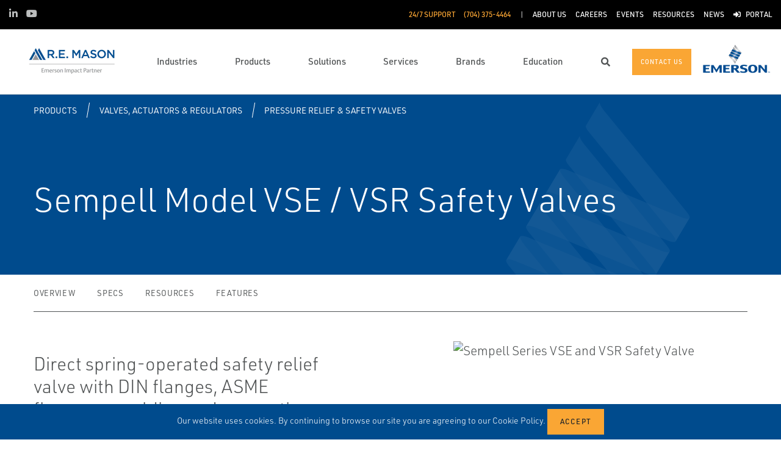

--- FILE ---
content_type: text/html; charset=utf-8
request_url: https://remason.com/products/valves-actuators-regulators/pressure-relief-safety-valves/sempell-model-vse-vsr-safety-valves/
body_size: 16306
content:




<!DOCTYPE html>

<html lang="en-US">
<head prefix="og: http://ogp.me/ns#">
    <link rel="stylesheet" href="https://use.typekit.net/eug7mju.css">

    <meta charset="utf-8" />
    <meta name="viewport" content="width=device-width, initial-scale=1, shrink-to-fit=no">
    <meta name="apple-mobile-web-app-capable" content="yes">
    <link rel="icon" href="/getmedia/774af543-d871-4f7e-99ad-9ca6639e9584/R-E-Mason-Favicon.png?width=48&height=48&ext=.png" /><link rel="shortcut icon" href="/getmedia/774af543-d871-4f7e-99ad-9ca6639e9584/R-E-Mason-Favicon.png?width=48&height=48&ext=.png" />

<!-- Google Tag Manager -->
<script type="19fb501f973397c83181d500-text/javascript">(function(w,d,s,l,i){w[l]=w[l]||[];w[l].push({'gtm.start':
new Date().getTime(),event:'gtm.js'});var f=d.getElementsByTagName(s)[0],
j=d.createElement(s),dl=l!='dataLayer'?'&l='+l:'';j.async=true;j.src=
'https://www.googletagmanager.com/gtm.js?id='+i+dl;f.parentNode.insertBefore(j,f);
})(window,document,'script','dataLayer','GTM-55RN733');</script>
<!-- End Google Tag Manager -->
    
    <title>Sempell Model VSE / VSR Safety Valves</title>
    



    

<meta property="og:title" content="" />
<meta property="og:type" content="website" />
<meta property="og:url" content="https://remason.com/products/valves-actuators-regulators/pressure-relief-safety-valves/sempell-model-vse-vsr-safety-valves/" />
<meta property="og:image" content="https://remason.com:443/asset/5396850?s=220" />
<meta property="og:description" content="" />
<meta property="og:locale" content="en-US" />
<link rel="canonical" href="https://remason.com/products/valves-actuators-regulators/pressure-relief-safety-valves/sempell-model-vse-vsr-safety-valves/" />

        <script type="application/ld+json">
            {"@context": "http://schema.org","@type": "Organization","name": "R.E. Mason","url": "https://remason.com:443/","logo": "https://remason.com:443/getmedia/870e715e-755d-4c18-a57f-eccce83f77fa/RE-Mason-Impact-Partner.png?width=204&amp;height=60&amp;ext=.png","contactPoint": {"@type": "ContactPoint","telephone": "(704) 375-4464"},"sameAs":[]}
        </script>

    <script type="application/ld+json">
        {"@context": "https://schema.org","@type": "BreadcrumbList","itemListElement": [{"@type":"ListItem","position":1,"item": {"@id":"https://remason.com:443/products/","name": "Products"}},{"@type":"ListItem","position":2,"item": {"@id":"https://remason.com:443/products/valves-actuators-regulators/","name": "Valves, Actuators &amp; Regulators"}},{"@type":"ListItem","position":3,"item": {"@id":"https://remason.com:443/products/valves-actuators-regulators/pressure-relief-safety-valves/","name": "Pressure Relief &amp; Safety Valves"}},{"@type":"ListItem","position":4,"item": {"@id":"https://remason.com:443/products/valves-actuators-regulators/pressure-relief-safety-valves/sempell-model-vse-vsr-safety-valves/","name": "Sempell Model VSE / VSR Safety Valves"}}]}
    </script>




    <script type="application/ld+json">
        {"@context": "https://schema.org/","@type": "Product","brand": "Sempell","name": "Sempell Model VSE / VSR Safety Valves","description": "Direct spring-operated safety relief valve with DIN flanges, ASME flanges or welding end connections","itemCondition": "http://schema.org/NewCondition","image": "https://remason.com:443/asset/5396850?s=220"}
    </script>



    <link rel="preload" href="/content/fonts/ec-icons.woff2" as="font" type="font/woff2" crossorigin>
    <link rel="preload" href="/content/fonts/fa-brands-400.woff2" as="font" type="font/woff2" crossorigin>
    <link rel="preload" href="/content/fonts/fa-solid-900.woff2" as="font" type="font/woff2" crossorigin>
    <link href="/bundles/css-core/main.core.73c9648962dea6b37bbc.css" rel="stylesheet" type="text/css"/>
    
    


    
        
        
    

    <script type="19fb501f973397c83181d500-text/javascript" src="/Kentico.Resource/Activities/KenticoActivityLogger/Logger.js?pageIdentifier=9645" async></script>

</head>
<body class="product-detail-emerson orange-buttons ">
    

<!-- Google Tag Manager (noscript) -->
<noscript><iframe src="https://www.googletagmanager.com/ns.html?id=GTM-55RN733"
height="0" width="0" style="display:none;visibility:hidden"></iframe></noscript>
<!-- End Google Tag Manager (noscript) -->
    <div class="body-overlay"></div>









<header class="fixed-header  ">


  <div class="navbar-wrap navbar-regular">

    <nav class="navbar navbar-blacktop d-none d-lg-flex" aria-label="Topmost Navbar">
        <ul class="nav social-links">
            <li>
              <a href="https://www.linkedin.com/company/remason" title="LinkedIn" target="_blank">
                <span class="fab fa-linkedin-in" aria-hidden="true" title="LinkedIn"></span>
                <span class="sr-only">LinkedIn</span>
              </a>
            </li>
            <li>
              <a href="https://www.youtube.com/channel/UCMRJyequjEz4GpVSztelKPw" title="Youtube" target="_blank">
                <span class="fab fa-youtube" aria-hidden="true" title="Youtube"></span>
                <span class="sr-only">Youtube</span>
              </a>
            </li>
        </ul>


      <ul class="nav navbar-topright">


              <li class="nav-item">
                <a class="d-flex phone" href="tel:(704) 375-4464">
                  <span class="d-none d-lg-block">24/7 Support</span>
                  <span>(704) 375-4464</span>
                </a>
              </li>
              <li class="nav-item">
                <a href="/about-us/" title="About Us" class="d-flex" target="_self">
                  <span>About Us</span>
                </a>
              </li>
              <li class="nav-item">
                <a href="/careers/" title="Careers" class="d-flex" target="_self">
                  <span>Careers</span>
                </a>
              </li>
              <li class="nav-item">
                <a href="/events/" title="Events" class="d-flex" target="_self">
                  <span>Events</span>
                </a>
              </li>
              <li class="nav-item">
                <a href="/resources/" title="Resources" class="d-flex" target="_self">
                  <span>Resources</span>
                </a>
              </li>
              <li class="nav-item">
                <a href="/news/" title="News" class="d-flex" target="_self">
                  <span>News</span>
                </a>
              </li>
              <li class="nav-item">
                <a href="/customer-portal/" title="Portal" class="d-flex" target="_self">
                    <span class="fas fa-sign-in-alt" title="Portal"></span>
&nbsp;                  <span>Portal</span>
                </a>
              </li>


      </ul>

    </nav>

    <nav class="navbar navbar-main d-flex orange-buttons" aria-label="Main Navbar">

      <ul class="navbar-brand-wrapper pr-2 pr-md-auto">
        <li class="pb-0">
            <a href="/" class="navbar-brand">
                    <picture>
                        <source srcset="/getmedia/2537a9dd-3392-45d9-bf66-20e3b45571a0/remason-mobile-logo.svg?ext=.svg"
                            media="(max-width: 767.98px)"
                        />
                        <img src="/getmedia/870e715e-755d-4c18-a57f-eccce83f77fa/RE-Mason-Impact-Partner.png?width=204&amp;height=60&amp;ext=.png" 
                             alt="R.E. Mason" 
                             title="R.E. Mason" 
                             class="navbar-brand-logo main-partner-logo" />
                    </picture>

            </a>
        </li>
            <li class="pb-0 d-none">
              <a href="https://www.emerson.com/en-us/automation-solutions" class="navbar-brand" target="_blank">
                            <img src="/website/media/impact-partner/Images_Videos/Header/images/emerson.png" alt="Emerson" title="Emerson" class="navbar-brand-logo" />
              </a>
            </li>
      </ul>

      <!-- # navbar right : begin -->
      <ul class="nav navbar-right main-nav d-flex justify-content-around align-items-center text-center flex-fill">
            <li class="nav-item d-none d-lg-block" data-target="#mega0">
              <a href="/industries/" class="d-flex">
                <span class="d-none d-lg-block">Industries</span>
              </a>
            </li>
            <li class="nav-item d-none d-lg-block" data-target="#mega1">
              <a href="/products/" class="d-flex">
                <span class="d-none d-lg-block">Products</span>
              </a>
            </li>
            <li class="nav-item d-none d-lg-block" data-target="#mega2">
              <a href="/solutions/" class="d-flex">
                <span class="d-none d-lg-block">Solutions</span>
              </a>
            </li>
            <li class="nav-item d-none d-lg-block" data-target="#mega3">
              <a href="/services/" class="d-flex">
                <span class="d-none d-lg-block">Services</span>
              </a>
            </li>
            <li class="nav-item d-none d-lg-block" data-target="#mega4">
              <a href="/brands/" class="d-flex">
                <span class="d-none d-lg-block">Brands</span>
              </a>
            </li>
            <li class="nav-item d-none d-lg-block" data-target="#mega5">
              <a href="/education/" class="d-flex">
                <span class="d-none d-lg-block">Education</span>
              </a>
            </li>

        <li class="nav-item d-none d-lg-flex ">
          <a href="javascript:void(0);" id="header-top-search-toggler" class="search-modal-toggler d-flex">
            <i class="fas fa-search"></i>
            <span class="sr-only">Search</span>
          </a>
        </li>

      </ul>

      <ul class="nav d-flex align-items-center navbar-mobile-menu-toggler ml-auto d-lg-none">
        <li class="nav-item">
          <!--su:use button!!!-->
          <button type="button" class="main-menu-toggler d-flex main-menu-toggle">
            <i class="fas fa-bars"></i>
            <i class="fas fa-times"></i>
            <span class="d-none d-lg-block">Menu</span>
          </button>
        </li>
      </ul>

      <!-- # navbar end buttons : begin -->
      <ul class="nav navbar-end">
          <li class="nav-item d-none d-lg-block">
              <a href="/contact-us/" class="btn btn-primary">
                <span class="d-none d-xl-inline">Contact Us</span>
                <span class="d-xl-none">Contact Us</span>
              </a>

          </li>
      </ul>
      <!-- # navbar right : end -->
        <ul class="navbar-brand-wrapper navbar-brand-right pl-3 text-right d-none d-sm-block">
          <li class="pb-0">
            <a href="https://www.emerson.com/en-us/automation-solutions" class="navbar-brand" target="_blank">
              <img data-src="/website/media/impact-partner/Images_Videos/Header/images/emerson.png" src="/content/images/placeholders/200_103.png" alt="Emerson" title="Emerson" class="navbar-brand-logo lazy" />
            </a>
          </li>
        </ul>
      <div id="search-bar" class="search-bar d-none d-lg-block">
        <div class="container search-container h-100">
          <div class="relative-wrapper d-flex align-items-center h-100">
            <input class="form-control" data-url="/search" tabindex="-1" id="searchInput" type="text" aria-label="Search" placeholder="Search" autofocus="" autocomplete="off">
            <button type="button" id="header-top-search-close" class="search-close-btn">
              <i class="fas fa-times" aria-hidden="true"></i>
              <span class="sr-only">Close</span>
            </button>
          </div>
        </div>
      </div>
    </nav>
  </div>

</header>

      <div id="mega0" style="" class="main-nav-drilldown">
        <nav class="navigation" aria-label="Meganav 0">
          
<div class="navigation-column  always-active">
    <button type="button" class="btn btn-link d-sm-block d-lg-none navigation-link mobile-back"> <i class="fa fa-angle-left"></i> Back</button>
    <ul class="navigation-list">
        <li class="d-sm-block d-lg-none">
            <a href="/industries/" class="navigation-link -section-title-link">Industries</a>
        </li>


<li>

<div class="navigation-column ">
    <button type="button" class="btn btn-link d-sm-block d-lg-none navigation-link mobile-back"> <i class="fa fa-angle-left"></i> Back</button>
    <ul class="navigation-list">
        <li class="d-sm-block d-lg-none">
            <a href="/industries/chemical/" class="navigation-link -section-title-link">Chemical</a>
        </li>


<li>

<div class="navigation-column ">
    <button type="button" class="btn btn-link d-sm-block d-lg-none navigation-link mobile-back"> <i class="fa fa-angle-left"></i> Back</button>
    <ul class="navigation-list">
        <li class="d-sm-block d-lg-none">
            <a href="/industries/chemical/fertilizers/" class="navigation-link -section-title-link">Fertilizers</a>
        </li>


<li>

<div class="navigation-column ">
    <button type="button" class="btn btn-link d-sm-block d-lg-none navigation-link mobile-back"> <i class="fa fa-angle-left"></i> Back</button>
    <ul class="navigation-list">
        <li class="d-sm-block d-lg-none">
            <a href="/industries/chemical/fertilizers/urea/" class="navigation-link -section-title-link">Urea</a>
        </li>


<li>
  <a href="/industries/chemical/fertilizers/urea/ammonia-production/" class="navigation-link" data-type="link" >
    Ammonia Production
  </a>
</li>

<li>
  <a href="/industries/chemical/fertilizers/urea/level-control/" class="navigation-link" data-type="link" >
    Level &amp; Control
  </a>
</li>
    </ul>
</div>
  <a href="/industries/chemical/fertilizers/urea/" class="navigation-link" data-type="section" >
    Urea
      <i class="fa fa-angle-right"></i>
  </a>
</li>

<li>

<div class="navigation-column ">
    <button type="button" class="btn btn-link d-sm-block d-lg-none navigation-link mobile-back"> <i class="fa fa-angle-left"></i> Back</button>
    <ul class="navigation-list">
        <li class="d-sm-block d-lg-none">
            <a href="/industries/chemical/fertilizers/distillation/" class="navigation-link -section-title-link">Distillation</a>
        </li>


<li>
  <a href="/industries/chemical/fertilizers/distillation/process-control/" class="navigation-link" data-type="link" >
    Process Control
  </a>
</li>
    </ul>
</div>
  <a href="/industries/chemical/fertilizers/distillation/" class="navigation-link" data-type="section" >
    Distillation
      <i class="fa fa-angle-right"></i>
  </a>
</li>

<li>

<div class="navigation-column ">
    <button type="button" class="btn btn-link d-sm-block d-lg-none navigation-link mobile-back"> <i class="fa fa-angle-left"></i> Back</button>
    <ul class="navigation-list">
        <li class="d-sm-block d-lg-none">
            <a href="/industries/chemical/fertilizers/pumps/" class="navigation-link -section-title-link">Pumps</a>
        </li>


<li>
  <a href="/industries/chemical/fertilizers/pumps/vibration-monitoring/" class="navigation-link" data-type="link" >
    Vibration Monitoring
  </a>
</li>

<li>
  <a href="/industries/chemical/fertilizers/pumps/overpressure-protection/" class="navigation-link" data-type="link" >
    Overpressure Protection
  </a>
</li>
    </ul>
</div>
  <a href="/industries/chemical/fertilizers/pumps/" class="navigation-link" data-type="section" >
    Pumps
      <i class="fa fa-angle-right"></i>
  </a>
</li>

<li>

<div class="navigation-column ">
    <button type="button" class="btn btn-link d-sm-block d-lg-none navigation-link mobile-back"> <i class="fa fa-angle-left"></i> Back</button>
    <ul class="navigation-list">
        <li class="d-sm-block d-lg-none">
            <a href="/industries/chemical/fertilizers/reactors/" class="navigation-link -section-title-link">Reactors</a>
        </li>


<li>
  <a href="/industries/chemical/fertilizers/reactors/high-pressure-letdown/" class="navigation-link" data-type="link" >
    High Pressure Letdown
  </a>
</li>

<li>
  <a href="/industries/chemical/fertilizers/reactors/asset-monitoring/" class="navigation-link" data-type="link" >
    Asset Monitoring
  </a>
</li>

<li>
  <a href="/industries/chemical/fertilizers/reactors/temperature-pressure-control/" class="navigation-link" data-type="link" >
    Temperature/Pressure Control
  </a>
</li>

<li>
  <a href="/industries/chemical/fertilizers/reactors/process-control/" class="navigation-link" data-type="link" >
    Process Control
  </a>
</li>
    </ul>
</div>
  <a href="/industries/chemical/fertilizers/reactors/" class="navigation-link" data-type="section" >
    Reactors
      <i class="fa fa-angle-right"></i>
  </a>
</li>

<li>

<div class="navigation-column ">
    <button type="button" class="btn btn-link d-sm-block d-lg-none navigation-link mobile-back"> <i class="fa fa-angle-left"></i> Back</button>
    <ul class="navigation-list">
        <li class="d-sm-block d-lg-none">
            <a href="/industries/chemical/fertilizers/compressors/" class="navigation-link -section-title-link">Compressors</a>
        </li>


<li>
  <a href="/industries/chemical/fertilizers/compressors/vibration-monitoring/" class="navigation-link" data-type="link" >
    Vibration Monitoring
  </a>
</li>

<li>
  <a href="/industries/chemical/fertilizers/compressors/asset-monitoring/" class="navigation-link" data-type="link" >
    Asset Monitoring
  </a>
</li>

<li>
  <a href="/industries/chemical/fertilizers/compressors/overpressure-protection/" class="navigation-link" data-type="link" >
    Overpressure Protection
  </a>
</li>

<li>
  <a href="/industries/chemical/fertilizers/compressors/anti-surge-technology/" class="navigation-link" data-type="link" >
    Anti-Surge Technology
  </a>
</li>
    </ul>
</div>
  <a href="/industries/chemical/fertilizers/compressors/" class="navigation-link" data-type="section" >
    Compressors
      <i class="fa fa-angle-right"></i>
  </a>
</li>
    </ul>
</div>
  <a href="/industries/chemical/fertilizers/" class="navigation-link" data-type="section" >
    Fertilizers
      <i class="fa fa-angle-right"></i>
  </a>
</li>

<li>

<div class="navigation-column ">
    <button type="button" class="btn btn-link d-sm-block d-lg-none navigation-link mobile-back"> <i class="fa fa-angle-left"></i> Back</button>
    <ul class="navigation-list">
        <li class="d-sm-block d-lg-none">
            <a href="/industries/chemical/petrochemical/" class="navigation-link -section-title-link">Petrochemical</a>
        </li>


<li>

<div class="navigation-column ">
    <button type="button" class="btn btn-link d-sm-block d-lg-none navigation-link mobile-back"> <i class="fa fa-angle-left"></i> Back</button>
    <ul class="navigation-list">
        <li class="d-sm-block d-lg-none">
            <a href="/industries/chemical/petrochemical/fired-equipment-furnaces/" class="navigation-link -section-title-link">Fired Equipment/Furnaces</a>
        </li>


<li>
  <a href="/industries/chemical/petrochemical/fired-equipment-furnaces/temperature-control/" class="navigation-link" data-type="link" >
    Temperature Control
  </a>
</li>

<li>
  <a href="/industries/chemical/petrochemical/fired-equipment-furnaces/steam-conditioning/" class="navigation-link" data-type="link" >
    Steam Conditioning
  </a>
</li>
    </ul>
</div>
  <a href="/industries/chemical/petrochemical/fired-equipment-furnaces/" class="navigation-link" data-type="section" >
    Fired Equipment/Furnaces
      <i class="fa fa-angle-right"></i>
  </a>
</li>

<li>

<div class="navigation-column ">
    <button type="button" class="btn btn-link d-sm-block d-lg-none navigation-link mobile-back"> <i class="fa fa-angle-left"></i> Back</button>
    <ul class="navigation-list">
        <li class="d-sm-block d-lg-none">
            <a href="/industries/chemical/petrochemical/heat-exchangers/" class="navigation-link -section-title-link">Heat Exchangers</a>
        </li>


<li>
  <a href="/industries/chemical/petrochemical/heat-exchangers/temperature-control/" class="navigation-link" data-type="link" >
    Temperature Control
  </a>
</li>

<li>
  <a href="/industries/chemical/petrochemical/heat-exchangers/process-control/" class="navigation-link" data-type="link" >
    Process Control
  </a>
</li>

<li>
  <a href="/industries/chemical/petrochemical/heat-exchangers/steam-conditioning/" class="navigation-link" data-type="link" >
    Steam Conditioning
  </a>
</li>
    </ul>
</div>
  <a href="/industries/chemical/petrochemical/heat-exchangers/" class="navigation-link" data-type="section" >
    Heat Exchangers
      <i class="fa fa-angle-right"></i>
  </a>
</li>

<li>

<div class="navigation-column ">
    <button type="button" class="btn btn-link d-sm-block d-lg-none navigation-link mobile-back"> <i class="fa fa-angle-left"></i> Back</button>
    <ul class="navigation-list">
        <li class="d-sm-block d-lg-none">
            <a href="/industries/chemical/petrochemical/distillation/" class="navigation-link -section-title-link">Distillation</a>
        </li>


<li>
  <a href="/industries/chemical/petrochemical/distillation/process-control/" class="navigation-link" data-type="link" >
    Process Control
  </a>
</li>

<li>
  <a href="/industries/chemical/petrochemical/distillation/temperature-and-pressure-control/" class="navigation-link" data-type="link" >
    Temperature and Pressure Control
  </a>
</li>
    </ul>
</div>
  <a href="/industries/chemical/petrochemical/distillation/" class="navigation-link" data-type="section" >
    Distillation
      <i class="fa fa-angle-right"></i>
  </a>
</li>

<li>

<div class="navigation-column ">
    <button type="button" class="btn btn-link d-sm-block d-lg-none navigation-link mobile-back"> <i class="fa fa-angle-left"></i> Back</button>
    <ul class="navigation-list">
        <li class="d-sm-block d-lg-none">
            <a href="/industries/chemical/petrochemical/pumps/" class="navigation-link -section-title-link">Pumps</a>
        </li>


<li>
  <a href="/industries/chemical/petrochemical/pumps/vibration-monitoring/" class="navigation-link" data-type="link" >
    Vibration Monitoring
  </a>
</li>

<li>
  <a href="/industries/chemical/petrochemical/pumps/overpressure-protection/" class="navigation-link" data-type="link" >
    Overpressure Protection
  </a>
</li>

<li>
  <a href="/industries/chemical/petrochemical/pumps/asset-monitoring/" class="navigation-link" data-type="link" >
    Asset Monitoring
  </a>
</li>
    </ul>
</div>
  <a href="/industries/chemical/petrochemical/pumps/" class="navigation-link" data-type="section" >
    Pumps
      <i class="fa fa-angle-right"></i>
  </a>
</li>

<li>

<div class="navigation-column ">
    <button type="button" class="btn btn-link d-sm-block d-lg-none navigation-link mobile-back"> <i class="fa fa-angle-left"></i> Back</button>
    <ul class="navigation-list">
        <li class="d-sm-block d-lg-none">
            <a href="/industries/chemical/petrochemical/compressors/" class="navigation-link -section-title-link">Compressors</a>
        </li>


<li>
  <a href="/industries/chemical/petrochemical/compressors/vibration-monitoring/" class="navigation-link" data-type="link" >
    Vibration Monitoring
  </a>
</li>

<li>
  <a href="/industries/chemical/petrochemical/compressors/anti-surge-technology/" class="navigation-link" data-type="link" >
    Anti-Surge Technology
  </a>
</li>

<li>
  <a href="/industries/chemical/petrochemical/compressors/asset-monitoring/" class="navigation-link" data-type="link" >
    Asset Monitoring
  </a>
</li>

<li>
  <a href="/industries/chemical/petrochemical/compressors/overpressure-protection/" class="navigation-link" data-type="link" >
    Overpressure Protection
  </a>
</li>
    </ul>
</div>
  <a href="/industries/chemical/petrochemical/compressors/" class="navigation-link" data-type="section" >
    Compressors
      <i class="fa fa-angle-right"></i>
  </a>
</li>

<li>

<div class="navigation-column ">
    <button type="button" class="btn btn-link d-sm-block d-lg-none navigation-link mobile-back"> <i class="fa fa-angle-left"></i> Back</button>
    <ul class="navigation-list">
        <li class="d-sm-block d-lg-none">
            <a href="/industries/chemical/petrochemical/reactors/" class="navigation-link -section-title-link">Reactors</a>
        </li>


<li>
  <a href="/industries/chemical/petrochemical/reactors/temperature-pressure-control/" class="navigation-link" data-type="link" >
    Temperature/Pressure Control
  </a>
</li>

<li>
  <a href="/industries/chemical/petrochemical/reactors/high-pressure-letdown/" class="navigation-link" data-type="link" >
    High Pressure Letdown
  </a>
</li>

<li>
  <a href="/industries/chemical/petrochemical/reactors/process-control/" class="navigation-link" data-type="link" >
    Process Control
  </a>
</li>
    </ul>
</div>
  <a href="/industries/chemical/petrochemical/reactors/" class="navigation-link" data-type="section" >
    Reactors
      <i class="fa fa-angle-right"></i>
  </a>
</li>

<li>

<div class="navigation-column ">
    <button type="button" class="btn btn-link d-sm-block d-lg-none navigation-link mobile-back"> <i class="fa fa-angle-left"></i> Back</button>
    <ul class="navigation-list">
        <li class="d-sm-block d-lg-none">
            <a href="/industries/chemical/petrochemical/storage-distribution/" class="navigation-link -section-title-link">Storage &amp; Distribution</a>
        </li>


<li>
  <a href="/industries/chemical/petrochemical/storage-distribution/storage-flow-measurement/" class="navigation-link" data-type="link" >
    Storage Flow Measurement
  </a>
</li>

<li>
  <a href="/industries/chemical/petrochemical/storage-distribution/level-measurement/" class="navigation-link" data-type="link" >
    Level Measurement
  </a>
</li>
    </ul>
</div>
  <a href="/industries/chemical/petrochemical/storage-distribution/" class="navigation-link" data-type="section" >
    Storage &amp; Distribution
      <i class="fa fa-angle-right"></i>
  </a>
</li>
    </ul>
</div>
  <a href="/industries/chemical/petrochemical/" class="navigation-link" data-type="section" >
    Petrochemical
      <i class="fa fa-angle-right"></i>
  </a>
</li>

<li>

<div class="navigation-column ">
    <button type="button" class="btn btn-link d-sm-block d-lg-none navigation-link mobile-back"> <i class="fa fa-angle-left"></i> Back</button>
    <ul class="navigation-list">
        <li class="d-sm-block d-lg-none">
            <a href="/industries/chemical/industrial-gas/" class="navigation-link -section-title-link">Industrial gas</a>
        </li>


<li>

<div class="navigation-column ">
    <button type="button" class="btn btn-link d-sm-block d-lg-none navigation-link mobile-back"> <i class="fa fa-angle-left"></i> Back</button>
    <ul class="navigation-list">
        <li class="d-sm-block d-lg-none">
            <a href="/industries/chemical/industrial-gas/distillation/" class="navigation-link -section-title-link">Distillation</a>
        </li>


<li>
  <a href="/industries/chemical/industrial-gas/distillation/temperature-and-pressure-control/" class="navigation-link" data-type="link" >
    Temperature and Pressure Control
  </a>
</li>

<li>
  <a href="/industries/chemical/industrial-gas/distillation/process-control/" class="navigation-link" data-type="link" >
    Process Control
  </a>
</li>
    </ul>
</div>
  <a href="/industries/chemical/industrial-gas/distillation/" class="navigation-link" data-type="section" >
    Distillation
      <i class="fa fa-angle-right"></i>
  </a>
</li>

<li>

<div class="navigation-column ">
    <button type="button" class="btn btn-link d-sm-block d-lg-none navigation-link mobile-back"> <i class="fa fa-angle-left"></i> Back</button>
    <ul class="navigation-list">
        <li class="d-sm-block d-lg-none">
            <a href="/industries/chemical/industrial-gas/pumps/" class="navigation-link -section-title-link">Pumps</a>
        </li>


<li>
  <a href="/industries/chemical/industrial-gas/pumps/vibration-monitoring/" class="navigation-link" data-type="link" >
    Vibration Monitoring
  </a>
</li>
    </ul>
</div>
  <a href="/industries/chemical/industrial-gas/pumps/" class="navigation-link" data-type="section" >
    Pumps
      <i class="fa fa-angle-right"></i>
  </a>
</li>

<li>

<div class="navigation-column ">
    <button type="button" class="btn btn-link d-sm-block d-lg-none navigation-link mobile-back"> <i class="fa fa-angle-left"></i> Back</button>
    <ul class="navigation-list">
        <li class="d-sm-block d-lg-none">
            <a href="/industries/chemical/industrial-gas/storage-distribution/" class="navigation-link -section-title-link">Storage &amp; Distribution</a>
        </li>


<li>
  <a href="/industries/chemical/industrial-gas/storage-distribution/storage-flow-measurement/" class="navigation-link" data-type="link" >
    Storage Flow Measurement
  </a>
</li>

<li>
  <a href="/industries/chemical/industrial-gas/storage-distribution/level-measurement/" class="navigation-link" data-type="link" >
    Level Measurement
  </a>
</li>
    </ul>
</div>
  <a href="/industries/chemical/industrial-gas/storage-distribution/" class="navigation-link" data-type="section" >
    Storage &amp; Distribution
      <i class="fa fa-angle-right"></i>
  </a>
</li>

<li>

<div class="navigation-column ">
    <button type="button" class="btn btn-link d-sm-block d-lg-none navigation-link mobile-back"> <i class="fa fa-angle-left"></i> Back</button>
    <ul class="navigation-list">
        <li class="d-sm-block d-lg-none">
            <a href="/industries/chemical/industrial-gas/heat-exchangers/" class="navigation-link -section-title-link">Heat Exchangers</a>
        </li>


<li>
  <a href="/industries/chemical/industrial-gas/heat-exchangers/temperature-control/" class="navigation-link" data-type="link" >
    Temperature Control
  </a>
</li>

<li>
  <a href="/industries/chemical/industrial-gas/heat-exchangers/process-control/" class="navigation-link" data-type="link" >
    Process Control
  </a>
</li>
    </ul>
</div>
  <a href="/industries/chemical/industrial-gas/heat-exchangers/" class="navigation-link" data-type="section" >
    Heat Exchangers
      <i class="fa fa-angle-right"></i>
  </a>
</li>

<li>

<div class="navigation-column ">
    <button type="button" class="btn btn-link d-sm-block d-lg-none navigation-link mobile-back"> <i class="fa fa-angle-left"></i> Back</button>
    <ul class="navigation-list">
        <li class="d-sm-block d-lg-none">
            <a href="/industries/chemical/industrial-gas/compressors/" class="navigation-link -section-title-link">Compressors</a>
        </li>


<li>
  <a href="/industries/chemical/industrial-gas/compressors/asset-monitoring/" class="navigation-link" data-type="link" >
    Asset Monitoring
  </a>
</li>

<li>
  <a href="/industries/chemical/industrial-gas/compressors/vibration-monitoring/" class="navigation-link" data-type="link" >
    Vibration Monitoring
  </a>
</li>

<li>
  <a href="/industries/chemical/industrial-gas/compressors/anti-surge-technology/" class="navigation-link" data-type="link" >
    Anti-Surge Technology
  </a>
</li>
    </ul>
</div>
  <a href="/industries/chemical/industrial-gas/compressors/" class="navigation-link" data-type="section" >
    Compressors
      <i class="fa fa-angle-right"></i>
  </a>
</li>
    </ul>
</div>
  <a href="/industries/chemical/industrial-gas/" class="navigation-link" data-type="section" >
    Industrial gas
      <i class="fa fa-angle-right"></i>
  </a>
</li>

<li>

<div class="navigation-column ">
    <button type="button" class="btn btn-link d-sm-block d-lg-none navigation-link mobile-back"> <i class="fa fa-angle-left"></i> Back</button>
    <ul class="navigation-list">
        <li class="d-sm-block d-lg-none">
            <a href="/industries/chemical/specialty-chemical/" class="navigation-link -section-title-link">Specialty Chemical</a>
        </li>


<li>

<div class="navigation-column ">
    <button type="button" class="btn btn-link d-sm-block d-lg-none navigation-link mobile-back"> <i class="fa fa-angle-left"></i> Back</button>
    <ul class="navigation-list">
        <li class="d-sm-block d-lg-none">
            <a href="/industries/chemical/specialty-chemical/distillation/" class="navigation-link -section-title-link">Distillation</a>
        </li>


<li>
  <a href="/industries/chemical/specialty-chemical/distillation/process-control/" class="navigation-link" data-type="link" >
    Process Control
  </a>
</li>

<li>
  <a href="/industries/chemical/specialty-chemical/distillation/temperature-and-pressure-control/" class="navigation-link" data-type="link" >
    Temperature and Pressure Control
  </a>
</li>
    </ul>
</div>
  <a href="/industries/chemical/specialty-chemical/distillation/" class="navigation-link" data-type="section" >
    Distillation
      <i class="fa fa-angle-right"></i>
  </a>
</li>

<li>

<div class="navigation-column ">
    <button type="button" class="btn btn-link d-sm-block d-lg-none navigation-link mobile-back"> <i class="fa fa-angle-left"></i> Back</button>
    <ul class="navigation-list">
        <li class="d-sm-block d-lg-none">
            <a href="/industries/chemical/specialty-chemical/pumps/" class="navigation-link -section-title-link">Pumps</a>
        </li>


<li>
  <a href="/industries/chemical/specialty-chemical/pumps/asset-monitoring/" class="navigation-link" data-type="link" >
    Asset Monitoring
  </a>
</li>

<li>
  <a href="/industries/chemical/specialty-chemical/pumps/vibration-monitoring/" class="navigation-link" data-type="link" >
    Vibration Monitoring
  </a>
</li>

<li>
  <a href="/industries/chemical/specialty-chemical/pumps/overpressure-protection/" class="navigation-link" data-type="link" >
    Overpressure Protection
  </a>
</li>
    </ul>
</div>
  <a href="/industries/chemical/specialty-chemical/pumps/" class="navigation-link" data-type="section" >
    Pumps
      <i class="fa fa-angle-right"></i>
  </a>
</li>

<li>

<div class="navigation-column ">
    <button type="button" class="btn btn-link d-sm-block d-lg-none navigation-link mobile-back"> <i class="fa fa-angle-left"></i> Back</button>
    <ul class="navigation-list">
        <li class="d-sm-block d-lg-none">
            <a href="/industries/chemical/specialty-chemical/reactors/" class="navigation-link -section-title-link">Reactors</a>
        </li>


<li>
  <a href="/industries/chemical/specialty-chemical/reactors/asset-monitoring/" class="navigation-link" data-type="link" >
    Asset Monitoring
  </a>
</li>

<li>
  <a href="/industries/chemical/specialty-chemical/reactors/high-pressure-letdown/" class="navigation-link" data-type="link" >
    High Pressure Letdown
  </a>
</li>

<li>
  <a href="/industries/chemical/specialty-chemical/reactors/process-control/" class="navigation-link" data-type="link" >
    Process Control
  </a>
</li>

<li>
  <a href="/industries/chemical/specialty-chemical/reactors/temperature-pressure-control/" class="navigation-link" data-type="link" >
    Temperature/Pressure Control
  </a>
</li>
    </ul>
</div>
  <a href="/industries/chemical/specialty-chemical/reactors/" class="navigation-link" data-type="section" >
    Reactors
      <i class="fa fa-angle-right"></i>
  </a>
</li>
    </ul>
</div>
  <a href="/industries/chemical/specialty-chemical/" class="navigation-link" data-type="section" >
    Specialty Chemical
      <i class="fa fa-angle-right"></i>
  </a>
</li>
    </ul>
</div>
  <a href="/industries/chemical/" class="navigation-link" data-type="section" >
    Chemical
      <i class="fa fa-angle-right"></i>
  </a>
</li>

<li>

<div class="navigation-column ">
    <button type="button" class="btn btn-link d-sm-block d-lg-none navigation-link mobile-back"> <i class="fa fa-angle-left"></i> Back</button>
    <ul class="navigation-list">
        <li class="d-sm-block d-lg-none">
            <a href="/industries/mission-critical-data-centers/" class="navigation-link -section-title-link">Data Centers</a>
        </li>


<li>
  <a href="/industries/mission-critical-data-centers/intelligent-staging/" class="navigation-link" data-type="link" >
    Intelligent Staging
  </a>
</li>

<li>
  <a href="/industries/mission-critical-data-centers/simulation-and-testing/" class="navigation-link" data-type="link" >
    Simulation and Testing
  </a>
</li>

<li>
  <a href="/industries/mission-critical-data-centers/layered-redundancy-with-software/" class="navigation-link" data-type="link" >
    Layered Redundancy with Software
  </a>
</li>
    </ul>
</div>
  <a href="/industries/mission-critical-data-centers/" class="navigation-link" data-type="section" >
    Data Centers
      <i class="fa fa-angle-right"></i>
  </a>
</li>

<li>

<div class="navigation-column ">
    <button type="button" class="btn btn-link d-sm-block d-lg-none navigation-link mobile-back"> <i class="fa fa-angle-left"></i> Back</button>
    <ul class="navigation-list">
        <li class="d-sm-block d-lg-none">
            <a href="/industries/hvac-building-automation/" class="navigation-link -section-title-link">HVAC Building Automation</a>
        </li>


<li>
  <a href="/industries/hvac-building-automation/energy-efficient-hvac-automation/" class="navigation-link" data-type="link" >
    Energy Efficient HVAC Automation
  </a>
</li>
    </ul>
</div>
  <a href="/industries/hvac-building-automation/" class="navigation-link" data-type="section" >
    HVAC Building Automation
      <i class="fa fa-angle-right"></i>
  </a>
</li>

<li>

<div class="navigation-column ">
    <button type="button" class="btn btn-link d-sm-block d-lg-none navigation-link mobile-back"> <i class="fa fa-angle-left"></i> Back</button>
    <ul class="navigation-list">
        <li class="d-sm-block d-lg-none">
            <a href="/industries/hydrogen/" class="navigation-link -section-title-link">Hydrogen</a>
        </li>


<li>
  <a href="/industries/hydrogen/valves-instrumentation/" class="navigation-link" data-type="link" >
    Valves &amp; Instrumentation
  </a>
</li>

<li>
  <a href="/industries/hydrogen/pressure-management/" class="navigation-link" data-type="link" >
    Pressure Management
  </a>
</li>

<li>
  <a href="/industries/hydrogen/emissions-monitoring-and-mitigation/" class="navigation-link" data-type="link" >
    Emissions Monitoring and Mitigation
  </a>
</li>

<li>
  <a href="/industries/hydrogen/remote-monitoring-control/" class="navigation-link" data-type="link" >
    Remote Monitoring &amp;  Control
  </a>
</li>
    </ul>
</div>
  <a href="/industries/hydrogen/" class="navigation-link" data-type="section" >
    Hydrogen
      <i class="fa fa-angle-right"></i>
  </a>
</li>

<li>

<div class="navigation-column ">
    <button type="button" class="btn btn-link d-sm-block d-lg-none navigation-link mobile-back"> <i class="fa fa-angle-left"></i> Back</button>
    <ul class="navigation-list">
        <li class="d-sm-block d-lg-none">
            <a href="/industries/life-sciences/" class="navigation-link -section-title-link">Life Sciences</a>
        </li>


<li>
  <a href="/industries/life-sciences/cell-gene-therapy/" class="navigation-link" data-type="link" >
    Cell &amp; Gene Therapy
  </a>
</li>

<li>
  <a href="/industries/life-sciences/sanitary-process-skids/" class="navigation-link" data-type="link" >
    Sanitary Process Skids
  </a>
</li>

<li>

<div class="navigation-column ">
    <button type="button" class="btn btn-link d-sm-block d-lg-none navigation-link mobile-back"> <i class="fa fa-angle-left"></i> Back</button>
    <ul class="navigation-list">
        <li class="d-sm-block d-lg-none">
            <a href="/industries/life-sciences/research-development/" class="navigation-link -section-title-link">Research &amp; Development</a>
        </li>


<li>
  <a href="/industries/life-sciences/research-development/lab-automation/" class="navigation-link" data-type="link" >
    Lab Automation
  </a>
</li>

<li>
  <a href="/industries/life-sciences/research-development/paperless-management/" class="navigation-link" data-type="link" >
    Paperless Management
  </a>
</li>

<li>
  <a href="/industries/life-sciences/research-development/process-analytical-technology/" class="navigation-link" data-type="link" >
    Process Analytical Technology
  </a>
</li>

<li>
  <a href="/industries/life-sciences/research-development/process-valves-equipment/" class="navigation-link" data-type="link" >
    Process Valves &amp; Equipment
  </a>
</li>

<li>
  <a href="/industries/life-sciences/research-development/flexible-automation/" class="navigation-link" data-type="link" >
    Flexible Automation
  </a>
</li>
    </ul>
</div>
  <a href="/industries/life-sciences/research-development/" class="navigation-link" data-type="section" >
    Research &amp; Development
      <i class="fa fa-angle-right"></i>
  </a>
</li>

<li>

<div class="navigation-column ">
    <button type="button" class="btn btn-link d-sm-block d-lg-none navigation-link mobile-back"> <i class="fa fa-angle-left"></i> Back</button>
    <ul class="navigation-list">
        <li class="d-sm-block d-lg-none">
            <a href="/industries/life-sciences/drug-substance-manufacturing/" class="navigation-link -section-title-link">Drug Substance Manufacturing</a>
        </li>


<li>
  <a href="/industries/life-sciences/drug-substance-manufacturing/batch-automation/" class="navigation-link" data-type="link" >
    Batch Automation
  </a>
</li>

<li>
  <a href="/industries/life-sciences/drug-substance-manufacturing/process-valves-equipment/" class="navigation-link" data-type="link" >
    Process Valves &amp; Equipment
  </a>
</li>

<li>
  <a href="/industries/life-sciences/drug-substance-manufacturing/operations-management/" class="navigation-link" data-type="link" >
    Operations Management
  </a>
</li>

<li>
  <a href="/industries/life-sciences/drug-substance-manufacturing/compliance-data-management/" class="navigation-link" data-type="link" >
    Compliance &amp; Data Management
  </a>
</li>

<li>
  <a href="/industries/life-sciences/drug-substance-manufacturing/production-scheduling/" class="navigation-link" data-type="link" >
    Production Scheduling
  </a>
</li>

<li>
  <a href="/industries/life-sciences/drug-substance-manufacturing/process-analytical-technology/" class="navigation-link" data-type="link" >
    Process Analytical Technology
  </a>
</li>

<li>
  <a href="/industries/life-sciences/drug-substance-manufacturing/calibration-instrumentation-technology/" class="navigation-link" data-type="link" >
    Calibration &amp; Instrumentation Technology
  </a>
</li>

<li>
  <a href="/industries/life-sciences/drug-substance-manufacturing/essential-asset-monitoring/" class="navigation-link" data-type="link" >
    Essential Asset Monitoring
  </a>
</li>

<li>
  <a href="/industries/life-sciences/drug-substance-manufacturing/flexible-automation/" class="navigation-link" data-type="link" >
    Flexible Automation
  </a>
</li>
    </ul>
</div>
  <a href="/industries/life-sciences/drug-substance-manufacturing/" class="navigation-link" data-type="section" >
    Drug Substance Manufacturing
      <i class="fa fa-angle-right"></i>
  </a>
</li>

<li>

<div class="navigation-column ">
    <button type="button" class="btn btn-link d-sm-block d-lg-none navigation-link mobile-back"> <i class="fa fa-angle-left"></i> Back</button>
    <ul class="navigation-list">
        <li class="d-sm-block d-lg-none">
            <a href="/industries/life-sciences/drug-products-manufacturing/" class="navigation-link -section-title-link">Drug Products Manufacturing</a>
        </li>


<li>
  <a href="/industries/life-sciences/drug-products-manufacturing/process-valves-equipment/" class="navigation-link" data-type="link" >
    Process Valves &amp; Equipment
  </a>
</li>

<li>
  <a href="/industries/life-sciences/drug-products-manufacturing/calibration-instrumentation-technology/" class="navigation-link" data-type="link" >
    Calibration &amp; Instrumentation Technology
  </a>
</li>

<li>
  <a href="/industries/life-sciences/drug-products-manufacturing/essential-asset-monitoring/" class="navigation-link" data-type="link" >
    Essential Asset Monitoring
  </a>
</li>

<li>
  <a href="/industries/life-sciences/drug-products-manufacturing/flexible-automation/" class="navigation-link" data-type="link" >
    Flexible Automation
  </a>
</li>

<li>
  <a href="/industries/life-sciences/drug-products-manufacturing/compliance-data-management/" class="navigation-link" data-type="link" >
    Compliance &amp; Data Management
  </a>
</li>

<li>
  <a href="/industries/life-sciences/drug-products-manufacturing/process-analytical-technology/" class="navigation-link" data-type="link" >
    Process Analytical Technology
  </a>
</li>

<li>
  <a href="/industries/life-sciences/drug-products-manufacturing/operations-management/" class="navigation-link" data-type="link" >
    Operations Management
  </a>
</li>

<li>
  <a href="/industries/life-sciences/drug-products-manufacturing/production-scheduling/" class="navigation-link" data-type="link" >
    Production Scheduling
  </a>
</li>
    </ul>
</div>
  <a href="/industries/life-sciences/drug-products-manufacturing/" class="navigation-link" data-type="section" >
    Drug Products Manufacturing
      <i class="fa fa-angle-right"></i>
  </a>
</li>

<li>

<div class="navigation-column ">
    <button type="button" class="btn btn-link d-sm-block d-lg-none navigation-link mobile-back"> <i class="fa fa-angle-left"></i> Back</button>
    <ul class="navigation-list">
        <li class="d-sm-block d-lg-none">
            <a href="/industries/life-sciences/packaging/" class="navigation-link -section-title-link">Packaging</a>
        </li>


<li>
  <a href="/industries/life-sciences/packaging/workflow-automation/" class="navigation-link" data-type="link" >
    Workflow Automation
  </a>
</li>

<li>
  <a href="/industries/life-sciences/packaging/production-scheduling/" class="navigation-link" data-type="link" >
    Production Scheduling
  </a>
</li>

<li>
  <a href="/industries/life-sciences/packaging/flexible-automation/" class="navigation-link" data-type="link" >
    Flexible Automation
  </a>
</li>

<li>
  <a href="/industries/life-sciences/packaging/process-valves-equipment/" class="navigation-link" data-type="link" >
    Process Valves &amp; Equipment
  </a>
</li>
    </ul>
</div>
  <a href="/industries/life-sciences/packaging/" class="navigation-link" data-type="section" >
    Packaging
      <i class="fa fa-angle-right"></i>
  </a>
</li>

<li>

<div class="navigation-column ">
    <button type="button" class="btn btn-link d-sm-block d-lg-none navigation-link mobile-back"> <i class="fa fa-angle-left"></i> Back</button>
    <ul class="navigation-list">
        <li class="d-sm-block d-lg-none">
            <a href="/industries/life-sciences/oem/" class="navigation-link -section-title-link">OEM</a>
        </li>


<li>
  <a href="/industries/life-sciences/oem/flexible-automation/" class="navigation-link" data-type="link" >
    Flexible Automation
  </a>
</li>

<li>
  <a href="/industries/life-sciences/oem/process-analytical-technology/" class="navigation-link" data-type="link" >
    Process Analytical Technology
  </a>
</li>

<li>
  <a href="/industries/life-sciences/oem/process-valves-equipment/" class="navigation-link" data-type="link" >
    Process Valves &amp; Equipment
  </a>
</li>
    </ul>
</div>
  <a href="/industries/life-sciences/oem/" class="navigation-link" data-type="section" >
    OEM
      <i class="fa fa-angle-right"></i>
  </a>
</li>
    </ul>
</div>
  <a href="/industries/life-sciences/" class="navigation-link" data-type="section" >
    Life Sciences
      <i class="fa fa-angle-right"></i>
  </a>
</li>

<li>

<div class="navigation-column ">
    <button type="button" class="btn btn-link d-sm-block d-lg-none navigation-link mobile-back"> <i class="fa fa-angle-left"></i> Back</button>
    <ul class="navigation-list">
        <li class="d-sm-block d-lg-none">
            <a href="/industries/lithium-battery-supply-chain/" class="navigation-link -section-title-link">Lithium &amp; Battery Supply Chain</a>
        </li>


<li>
  <a href="/industries/lithium-battery-supply-chain/lithium-extraction/" class="navigation-link" data-type="link" >
    Lithium Extraction
  </a>
</li>

<li>
  <a href="/industries/lithium-battery-supply-chain/lithium-processing/" class="navigation-link" data-type="link" >
    Lithium Processing
  </a>
</li>

<li>
  <a href="/industries/lithium-battery-supply-chain/battery-manufacturing/" class="navigation-link" data-type="link" >
    Battery Manufacturing
  </a>
</li>

<li>
  <a href="/industries/lithium-battery-supply-chain/battery-assembly/" class="navigation-link" data-type="link" >
    Battery Assembly
  </a>
</li>

<li>
  <a href="/industries/lithium-battery-supply-chain/battery-recycling/" class="navigation-link" data-type="link" >
    Battery Recycling
  </a>
</li>

<li>
  <a href="/industries/lithium-battery-supply-chain/solutions/" class="navigation-link" data-type="link" >
    Solutions
  </a>
</li>
    </ul>
</div>
  <a href="/industries/lithium-battery-supply-chain/" class="navigation-link" data-type="section" >
    Lithium &amp; Battery Supply Chain
      <i class="fa fa-angle-right"></i>
  </a>
</li>

<li>

<div class="navigation-column ">
    <button type="button" class="btn btn-link d-sm-block d-lg-none navigation-link mobile-back"> <i class="fa fa-angle-left"></i> Back</button>
    <ul class="navigation-list">
        <li class="d-sm-block d-lg-none">
            <a href="/industries/lng/" class="navigation-link -section-title-link">LNG</a>
        </li>


<li>
  <a href="/industries/lng/plant-automation/" class="navigation-link" data-type="link" >
    Plant Automation
  </a>
</li>

<li>
  <a href="/industries/lng/analytics/" class="navigation-link" data-type="link" >
    Analytics
  </a>
</li>

<li>
  <a href="/industries/lng/turbo-compression-control/" class="navigation-link" data-type="link" >
    Turbo Compression Control
  </a>
</li>

<li>
  <a href="/industries/lng/liquefaction/" class="navigation-link" data-type="link" >
    Liquefaction
  </a>
</li>

<li>
  <a href="/industries/lng/gas-receiving-custody-transfer/" class="navigation-link" data-type="link" >
    Gas Receiving / Custody Transfer
  </a>
</li>

<li>
  <a href="/industries/lng/storage/" class="navigation-link" data-type="link" >
    Storage
  </a>
</li>

<li>
  <a href="/industries/lng/terminals-tank-farms-storage/" class="navigation-link" data-type="link" >
    Terminals, Tank Farms &amp; Storage
  </a>
</li>
    </ul>
</div>
  <a href="/industries/lng/" class="navigation-link" data-type="section" >
    LNG
      <i class="fa fa-angle-right"></i>
  </a>
</li>

<li>

<div class="navigation-column ">
    <button type="button" class="btn btn-link d-sm-block d-lg-none navigation-link mobile-back"> <i class="fa fa-angle-left"></i> Back</button>
    <ul class="navigation-list">
        <li class="d-sm-block d-lg-none">
            <a href="/industries/metals-mining/" class="navigation-link -section-title-link">Metals &amp; Mining</a>
        </li>


<li>

<div class="navigation-column ">
    <button type="button" class="btn btn-link d-sm-block d-lg-none navigation-link mobile-back"> <i class="fa fa-angle-left"></i> Back</button>
    <ul class="navigation-list">
        <li class="d-sm-block d-lg-none">
            <a href="/industries/metals-mining/conventional-mining/" class="navigation-link -section-title-link">Conventional Mining</a>
        </li>


<li>

<div class="navigation-column ">
    <button type="button" class="btn btn-link d-sm-block d-lg-none navigation-link mobile-back"> <i class="fa fa-angle-left"></i> Back</button>
    <ul class="navigation-list">
        <li class="d-sm-block d-lg-none">
            <a href="/industries/metals-mining/conventional-mining/stacking-reclaiming/" class="navigation-link -section-title-link">Stacking &amp; Reclaiming</a>
        </li>


<li>
  <a href="/industries/metals-mining/conventional-mining/stacking-reclaiming/reliability-machinery-health/" class="navigation-link" data-type="link" >
    Reliability/Machinery Health
  </a>
</li>
    </ul>
</div>
  <a href="/industries/metals-mining/conventional-mining/stacking-reclaiming/" class="navigation-link" data-type="section" >
    Stacking &amp; Reclaiming
      <i class="fa fa-angle-right"></i>
  </a>
</li>

<li>

<div class="navigation-column ">
    <button type="button" class="btn btn-link d-sm-block d-lg-none navigation-link mobile-back"> <i class="fa fa-angle-left"></i> Back</button>
    <ul class="navigation-list">
        <li class="d-sm-block d-lg-none">
            <a href="/industries/metals-mining/conventional-mining/conveying/" class="navigation-link -section-title-link">Conveying</a>
        </li>


<li>
  <a href="/industries/metals-mining/conventional-mining/conveying/reliability-machinery-health/" class="navigation-link" data-type="link" >
    Reliability/Machinery Health
  </a>
</li>
    </ul>
</div>
  <a href="/industries/metals-mining/conventional-mining/conveying/" class="navigation-link" data-type="section" >
    Conveying
      <i class="fa fa-angle-right"></i>
  </a>
</li>

<li>

<div class="navigation-column ">
    <button type="button" class="btn btn-link d-sm-block d-lg-none navigation-link mobile-back"> <i class="fa fa-angle-left"></i> Back</button>
    <ul class="navigation-list">
        <li class="d-sm-block d-lg-none">
            <a href="/industries/metals-mining/conventional-mining/hauling/" class="navigation-link -section-title-link">Hauling</a>
        </li>


<li>
  <a href="/industries/metals-mining/conventional-mining/hauling/on-site-oil-analysis/" class="navigation-link" data-type="link" >
    On-site Oil Analysis
  </a>
</li>

<li>
  <a href="/industries/metals-mining/conventional-mining/hauling/reliability-machinery-health/" class="navigation-link" data-type="link" >
    Reliability/Machinery Health
  </a>
</li>
    </ul>
</div>
  <a href="/industries/metals-mining/conventional-mining/hauling/" class="navigation-link" data-type="section" >
    Hauling
      <i class="fa fa-angle-right"></i>
  </a>
</li>

<li>

<div class="navigation-column ">
    <button type="button" class="btn btn-link d-sm-block d-lg-none navigation-link mobile-back"> <i class="fa fa-angle-left"></i> Back</button>
    <ul class="navigation-list">
        <li class="d-sm-block d-lg-none">
            <a href="/industries/metals-mining/conventional-mining/service-production-shafts/" class="navigation-link -section-title-link">Service/Production Shafts</a>
        </li>


<li>
  <a href="/industries/metals-mining/conventional-mining/service-production-shafts/reliability-machinery-health/" class="navigation-link" data-type="link" >
    Reliability/Machinery Health
  </a>
</li>
    </ul>
</div>
  <a href="/industries/metals-mining/conventional-mining/service-production-shafts/" class="navigation-link" data-type="section" >
    Service/Production Shafts
      <i class="fa fa-angle-right"></i>
  </a>
</li>

<li>

<div class="navigation-column ">
    <button type="button" class="btn btn-link d-sm-block d-lg-none navigation-link mobile-back"> <i class="fa fa-angle-left"></i> Back</button>
    <ul class="navigation-list">
        <li class="d-sm-block d-lg-none">
            <a href="/industries/metals-mining/conventional-mining/mining-machines-gearboxes/" class="navigation-link -section-title-link">Mining Machines &amp; Gearboxes</a>
        </li>


<li>
  <a href="/industries/metals-mining/conventional-mining/mining-machines-gearboxes/on-site-oil-analysis/" class="navigation-link" data-type="link" >
    On-site Oil Analysis
  </a>
</li>

<li>
  <a href="/industries/metals-mining/conventional-mining/mining-machines-gearboxes/reliability-machinery-health/" class="navigation-link" data-type="link" >
    Reliability/Machinery Health
  </a>
</li>
    </ul>
</div>
  <a href="/industries/metals-mining/conventional-mining/mining-machines-gearboxes/" class="navigation-link" data-type="section" >
    Mining Machines &amp; Gearboxes
      <i class="fa fa-angle-right"></i>
  </a>
</li>

<li>

<div class="navigation-column ">
    <button type="button" class="btn btn-link d-sm-block d-lg-none navigation-link mobile-back"> <i class="fa fa-angle-left"></i> Back</button>
    <ul class="navigation-list">
        <li class="d-sm-block d-lg-none">
            <a href="/industries/metals-mining/conventional-mining/drilling/" class="navigation-link -section-title-link">Drilling</a>
        </li>


<li>
  <a href="/industries/metals-mining/conventional-mining/drilling/reliability-machinery-health/" class="navigation-link" data-type="link" >
    Reliability/Machinery Health
  </a>
</li>
    </ul>
</div>
  <a href="/industries/metals-mining/conventional-mining/drilling/" class="navigation-link" data-type="section" >
    Drilling
      <i class="fa fa-angle-right"></i>
  </a>
</li>

<li>

<div class="navigation-column ">
    <button type="button" class="btn btn-link d-sm-block d-lg-none navigation-link mobile-back"> <i class="fa fa-angle-left"></i> Back</button>
    <ul class="navigation-list">
        <li class="d-sm-block d-lg-none">
            <a href="/industries/metals-mining/conventional-mining/extracting-shovels/" class="navigation-link -section-title-link">Extracting/Shovels</a>
        </li>


<li>
  <a href="/industries/metals-mining/conventional-mining/extracting-shovels/on-site-oil-analysis/" class="navigation-link" data-type="link" >
    On-site Oil Analysis
  </a>
</li>

<li>
  <a href="/industries/metals-mining/conventional-mining/extracting-shovels/reliability-machinery-health/" class="navigation-link" data-type="link" >
    Reliability/Machinery Health
  </a>
</li>
    </ul>
</div>
  <a href="/industries/metals-mining/conventional-mining/extracting-shovels/" class="navigation-link" data-type="section" >
    Extracting/Shovels
      <i class="fa fa-angle-right"></i>
  </a>
</li>
    </ul>
</div>
  <a href="/industries/metals-mining/conventional-mining/" class="navigation-link" data-type="section" >
    Conventional Mining
      <i class="fa fa-angle-right"></i>
  </a>
</li>

<li>

<div class="navigation-column ">
    <button type="button" class="btn btn-link d-sm-block d-lg-none navigation-link mobile-back"> <i class="fa fa-angle-left"></i> Back</button>
    <ul class="navigation-list">
        <li class="d-sm-block d-lg-none">
            <a href="/industries/metals-mining/solution-mining/" class="navigation-link -section-title-link">Solution Mining</a>
        </li>


<li>

<div class="navigation-column ">
    <button type="button" class="btn btn-link d-sm-block d-lg-none navigation-link mobile-back"> <i class="fa fa-angle-left"></i> Back</button>
    <ul class="navigation-list">
        <li class="d-sm-block d-lg-none">
            <a href="/industries/metals-mining/solution-mining/evaporation-ponds/" class="navigation-link -section-title-link">Evaporation Ponds</a>
        </li>


<li>
  <a href="/industries/metals-mining/solution-mining/evaporation-ponds/wireless-pond-temperature-profiling/" class="navigation-link" data-type="link" >
    Wireless Pond Temperature Profiling
  </a>
</li>
    </ul>
</div>
  <a href="/industries/metals-mining/solution-mining/evaporation-ponds/" class="navigation-link" data-type="section" >
    Evaporation Ponds
      <i class="fa fa-angle-right"></i>
  </a>
</li>

<li>

<div class="navigation-column ">
    <button type="button" class="btn btn-link d-sm-block d-lg-none navigation-link mobile-back"> <i class="fa fa-angle-left"></i> Back</button>
    <ul class="navigation-list">
        <li class="d-sm-block d-lg-none">
            <a href="/industries/metals-mining/solution-mining/injection-production-wells/" class="navigation-link -section-title-link">Injection/Production Wells</a>
        </li>


<li>
  <a href="/industries/metals-mining/solution-mining/injection-production-wells/injection-production-control/" class="navigation-link" data-type="link" >
    Injection/Production Control
  </a>
</li>
    </ul>
</div>
  <a href="/industries/metals-mining/solution-mining/injection-production-wells/" class="navigation-link" data-type="section" >
    Injection/Production Wells
      <i class="fa fa-angle-right"></i>
  </a>
</li>
    </ul>
</div>
  <a href="/industries/metals-mining/solution-mining/" class="navigation-link" data-type="section" >
    Solution Mining
      <i class="fa fa-angle-right"></i>
  </a>
</li>

<li>

<div class="navigation-column ">
    <button type="button" class="btn btn-link d-sm-block d-lg-none navigation-link mobile-back"> <i class="fa fa-angle-left"></i> Back</button>
    <ul class="navigation-list">
        <li class="d-sm-block d-lg-none">
            <a href="/industries/metals-mining/process-mill/" class="navigation-link -section-title-link">Process Mill</a>
        </li>


<li>

<div class="navigation-column ">
    <button type="button" class="btn btn-link d-sm-block d-lg-none navigation-link mobile-back"> <i class="fa fa-angle-left"></i> Back</button>
    <ul class="navigation-list">
        <li class="d-sm-block d-lg-none">
            <a href="/industries/metals-mining/process-mill/automation-control-system/" class="navigation-link -section-title-link">Automation Control System</a>
        </li>


<li>
  <a href="/industries/metals-mining/process-mill/automation-control-system/mill-process-control/" class="navigation-link" data-type="link" >
    Mill Process Control
  </a>
</li>
    </ul>
</div>
  <a href="/industries/metals-mining/process-mill/automation-control-system/" class="navigation-link" data-type="section" >
    Automation Control System
      <i class="fa fa-angle-right"></i>
  </a>
</li>

<li>

<div class="navigation-column ">
    <button type="button" class="btn btn-link d-sm-block d-lg-none navigation-link mobile-back"> <i class="fa fa-angle-left"></i> Back</button>
    <ul class="navigation-list">
        <li class="d-sm-block d-lg-none">
            <a href="/industries/metals-mining/process-mill/ore-receiving/" class="navigation-link -section-title-link">Ore Receiving</a>
        </li>


<li>
  <a href="/industries/metals-mining/process-mill/ore-receiving/smart-meter-verification/" class="navigation-link" data-type="link" >
    Smart Meter Verification
  </a>
</li>
    </ul>
</div>
  <a href="/industries/metals-mining/process-mill/ore-receiving/" class="navigation-link" data-type="section" >
    Ore Receiving
      <i class="fa fa-angle-right"></i>
  </a>
</li>

<li>

<div class="navigation-column ">
    <button type="button" class="btn btn-link d-sm-block d-lg-none navigation-link mobile-back"> <i class="fa fa-angle-left"></i> Back</button>
    <ul class="navigation-list">
        <li class="d-sm-block d-lg-none">
            <a href="/industries/metals-mining/process-mill/conveying/" class="navigation-link -section-title-link">Conveying</a>
        </li>


<li>
  <a href="/industries/metals-mining/process-mill/conveying/reliability-machinery-health/" class="navigation-link" data-type="link" >
    Reliability/Machinery Health
  </a>
</li>
    </ul>
</div>
  <a href="/industries/metals-mining/process-mill/conveying/" class="navigation-link" data-type="section" >
    Conveying
      <i class="fa fa-angle-right"></i>
  </a>
</li>

<li>

<div class="navigation-column ">
    <button type="button" class="btn btn-link d-sm-block d-lg-none navigation-link mobile-back"> <i class="fa fa-angle-left"></i> Back</button>
    <ul class="navigation-list">
        <li class="d-sm-block d-lg-none">
            <a href="/industries/metals-mining/process-mill/crushing-grinding/" class="navigation-link -section-title-link">Crushing &amp; Grinding</a>
        </li>


<li>
  <a href="/industries/metals-mining/process-mill/crushing-grinding/reliability-machinery-health/" class="navigation-link" data-type="link" >
    Reliability/Machinery Health
  </a>
</li>
    </ul>
</div>
  <a href="/industries/metals-mining/process-mill/crushing-grinding/" class="navigation-link" data-type="section" >
    Crushing &amp; Grinding
      <i class="fa fa-angle-right"></i>
  </a>
</li>

<li>
  <a href="/industries/metals-mining/process-mill/semi-autogenius-grinding-sag-mill/" class="navigation-link" data-type="link" >
    Semi Autogenius Grinding (SAG) Mill
  </a>
</li>

<li>

<div class="navigation-column ">
    <button type="button" class="btn btn-link d-sm-block d-lg-none navigation-link mobile-back"> <i class="fa fa-angle-left"></i> Back</button>
    <ul class="navigation-list">
        <li class="d-sm-block d-lg-none">
            <a href="/industries/metals-mining/process-mill/cyclone-control/" class="navigation-link -section-title-link">Cyclone Control</a>
        </li>


<li>
  <a href="/industries/metals-mining/process-mill/cyclone-control/expert-cyclone-control/" class="navigation-link" data-type="link" >
    Expert Cyclone Control
  </a>
</li>
    </ul>
</div>
  <a href="/industries/metals-mining/process-mill/cyclone-control/" class="navigation-link" data-type="section" >
    Cyclone Control
      <i class="fa fa-angle-right"></i>
  </a>
</li>

<li>
  <a href="/industries/metals-mining/process-mill/acid-plant/" class="navigation-link" data-type="link" >
    Acid Plant
  </a>
</li>

<li>

<div class="navigation-column ">
    <button type="button" class="btn btn-link d-sm-block d-lg-none navigation-link mobile-back"> <i class="fa fa-angle-left"></i> Back</button>
    <ul class="navigation-list">
        <li class="d-sm-block d-lg-none">
            <a href="/industries/metals-mining/process-mill/flotation/" class="navigation-link -section-title-link">Flotation</a>
        </li>


<li>
  <a href="/industries/metals-mining/process-mill/flotation/dart-valve-automation/" class="navigation-link" data-type="link" >
    Dart Valve Automation
  </a>
</li>

<li>
  <a href="/industries/metals-mining/process-mill/flotation/reagent-control-addition/" class="navigation-link" data-type="link" >
    Reagent Control Addition
  </a>
</li>

<li>
  <a href="/industries/metals-mining/process-mill/flotation/potash-spec-actuation/" class="navigation-link" data-type="link" >
    Potash Spec Actuation
  </a>
</li>

<li>
  <a href="/industries/metals-mining/process-mill/flotation/feed-forward-modeling-tuning/" class="navigation-link" data-type="link" >
    Feed Forward Modeling &amp; Tuning
  </a>
</li>

<li>
  <a href="/industries/metals-mining/process-mill/flotation/brine-pond-automation/" class="navigation-link" data-type="link" >
    Brine Pond Automation
  </a>
</li>

<li>
  <a href="/industries/metals-mining/process-mill/flotation/brine-distribution-control/" class="navigation-link" data-type="link" >
    Brine Distribution Control
  </a>
</li>
    </ul>
</div>
  <a href="/industries/metals-mining/process-mill/flotation/" class="navigation-link" data-type="section" >
    Flotation
      <i class="fa fa-angle-right"></i>
  </a>
</li>

<li>

<div class="navigation-column ">
    <button type="button" class="btn btn-link d-sm-block d-lg-none navigation-link mobile-back"> <i class="fa fa-angle-left"></i> Back</button>
    <ul class="navigation-list">
        <li class="d-sm-block d-lg-none">
            <a href="/industries/metals-mining/process-mill/leaching/" class="navigation-link -section-title-link">Leaching</a>
        </li>


<li>
  <a href="/industries/metals-mining/process-mill/leaching/grade-control-leach-water-optimization/" class="navigation-link" data-type="link" >
    Grade Control &amp; Leach Water Optimization
  </a>
</li>

<li>
  <a href="/industries/metals-mining/process-mill/leaching/soluble-component-analysis/" class="navigation-link" data-type="link" >
    Soluble Component Analysis
  </a>
</li>
    </ul>
</div>
  <a href="/industries/metals-mining/process-mill/leaching/" class="navigation-link" data-type="section" >
    Leaching
      <i class="fa fa-angle-right"></i>
  </a>
</li>

<li>

<div class="navigation-column ">
    <button type="button" class="btn btn-link d-sm-block d-lg-none navigation-link mobile-back"> <i class="fa fa-angle-left"></i> Back</button>
    <ul class="navigation-list">
        <li class="d-sm-block d-lg-none">
            <a href="/industries/metals-mining/process-mill/thickener/" class="navigation-link -section-title-link">Thickener</a>
        </li>


<li>
  <a href="/industries/metals-mining/process-mill/thickener/thickener-underflow-level-control/" class="navigation-link" data-type="link" >
    Thickener Underflow Level Control
  </a>
</li>

<li>
  <a href="/industries/metals-mining/process-mill/thickener/instrument-protection-packaging/" class="navigation-link" data-type="link" >
    Instrument Protection Packaging
  </a>
</li>
    </ul>
</div>
  <a href="/industries/metals-mining/process-mill/thickener/" class="navigation-link" data-type="section" >
    Thickener
      <i class="fa fa-angle-right"></i>
  </a>
</li>

<li>
  <a href="/industries/metals-mining/process-mill/precipitation/" class="navigation-link" data-type="link" >
    Precipitation
  </a>
</li>

<li>

<div class="navigation-column ">
    <button type="button" class="btn btn-link d-sm-block d-lg-none navigation-link mobile-back"> <i class="fa fa-angle-left"></i> Back</button>
    <ul class="navigation-list">
        <li class="d-sm-block d-lg-none">
            <a href="/industries/metals-mining/process-mill/centrifuges/" class="navigation-link -section-title-link">Centrifuges</a>
        </li>


<li>
  <a href="/industries/metals-mining/process-mill/centrifuges/reliability-machinery-health/" class="navigation-link" data-type="link" >
    Reliability/Machinery Health
  </a>
</li>
    </ul>
</div>
  <a href="/industries/metals-mining/process-mill/centrifuges/" class="navigation-link" data-type="section" >
    Centrifuges
      <i class="fa fa-angle-right"></i>
  </a>
</li>

<li>

<div class="navigation-column ">
    <button type="button" class="btn btn-link d-sm-block d-lg-none navigation-link mobile-back"> <i class="fa fa-angle-left"></i> Back</button>
    <ul class="navigation-list">
        <li class="d-sm-block d-lg-none">
            <a href="/industries/metals-mining/process-mill/drying-calincing/" class="navigation-link -section-title-link">Drying/Calincing</a>
        </li>


<li>
  <a href="/industries/metals-mining/process-mill/drying-calincing/baghouse-damper-automation/" class="navigation-link" data-type="link" >
    Baghouse Damper Automation
  </a>
</li>

<li>
  <a href="/industries/metals-mining/process-mill/drying-calincing/machinery-health/" class="navigation-link" data-type="link" >
    Machinery Health
  </a>
</li>

<li>
  <a href="/industries/metals-mining/process-mill/drying-calincing/advanced-process-control/" class="navigation-link" data-type="link" >
    Advanced Process Control
  </a>
</li>

<li>
  <a href="/industries/metals-mining/process-mill/drying-calincing/dryer-guide-automation/" class="navigation-link" data-type="link" >
    Dryer Guide Automation
  </a>
</li>
    </ul>
</div>
  <a href="/industries/metals-mining/process-mill/drying-calincing/" class="navigation-link" data-type="section" >
    Drying/Calincing
      <i class="fa fa-angle-right"></i>
  </a>
</li>

<li>
  <a href="/industries/metals-mining/process-mill/storage-loadout/" class="navigation-link" data-type="link" >
    Storage/Loadout
  </a>
</li>

<li>
  <a href="/industries/metals-mining/process-mill/remote-operations/" class="navigation-link" data-type="link" >
    Remote Operations
  </a>
</li>

<li>

<div class="navigation-column ">
    <button type="button" class="btn btn-link d-sm-block d-lg-none navigation-link mobile-back"> <i class="fa fa-angle-left"></i> Back</button>
    <ul class="navigation-list">
        <li class="d-sm-block d-lg-none">
            <a href="/industries/metals-mining/process-mill/energy-management/" class="navigation-link -section-title-link">Energy Management</a>
        </li>


<li>
  <a href="/industries/metals-mining/process-mill/energy-management/process-analytics/" class="navigation-link" data-type="link" >
    Process Analytics
  </a>
</li>
    </ul>
</div>
  <a href="/industries/metals-mining/process-mill/energy-management/" class="navigation-link" data-type="section" >
    Energy Management
      <i class="fa fa-angle-right"></i>
  </a>
</li>

<li>

<div class="navigation-column ">
    <button type="button" class="btn btn-link d-sm-block d-lg-none navigation-link mobile-back"> <i class="fa fa-angle-left"></i> Back</button>
    <ul class="navigation-list">
        <li class="d-sm-block d-lg-none">
            <a href="/industries/metals-mining/process-mill/compaction-crystallization/" class="navigation-link -section-title-link">Compaction &amp; Crystallization</a>
        </li>


<li>
  <a href="/industries/metals-mining/process-mill/compaction-crystallization/potash-spec-actuation/" class="navigation-link" data-type="link" >
    Potash Spec Actuation
  </a>
</li>

<li>
  <a href="/industries/metals-mining/process-mill/compaction-crystallization/reliability-machinery-health/" class="navigation-link" data-type="link" >
    Reliability/Machinery Health
  </a>
</li>

<li>
  <a href="/industries/metals-mining/process-mill/compaction-crystallization/product-moisture-content/" class="navigation-link" data-type="link" >
    Product Moisture Content
  </a>
</li>
    </ul>
</div>
  <a href="/industries/metals-mining/process-mill/compaction-crystallization/" class="navigation-link" data-type="section" >
    Compaction &amp; Crystallization
      <i class="fa fa-angle-right"></i>
  </a>
</li>

<li>
  <a href="/industries/metals-mining/process-mill/water-treatment-plant/" class="navigation-link" data-type="link" >
    Water Treatment Plant
  </a>
</li>

<li>

<div class="navigation-column ">
    <button type="button" class="btn btn-link d-sm-block d-lg-none navigation-link mobile-back"> <i class="fa fa-angle-left"></i> Back</button>
    <ul class="navigation-list">
        <li class="d-sm-block d-lg-none">
            <a href="/industries/metals-mining/process-mill/stacking-reclaiming/" class="navigation-link -section-title-link">Stacking &amp; Reclaiming</a>
        </li>


<li>
  <a href="/industries/metals-mining/process-mill/stacking-reclaiming/reliability-machinery-health/" class="navigation-link" data-type="link" >
    Reliability/Machinery Health
  </a>
</li>
    </ul>
</div>
  <a href="/industries/metals-mining/process-mill/stacking-reclaiming/" class="navigation-link" data-type="section" >
    Stacking &amp; Reclaiming
      <i class="fa fa-angle-right"></i>
  </a>
</li>

<li>
  <a href="/industries/metals-mining/process-mill/power-house/" class="navigation-link" data-type="link" >
    Power House
  </a>
</li>

<li>

<div class="navigation-column ">
    <button type="button" class="btn btn-link d-sm-block d-lg-none navigation-link mobile-back"> <i class="fa fa-angle-left"></i> Back</button>
    <ul class="navigation-list">
        <li class="d-sm-block d-lg-none">
            <a href="/industries/metals-mining/process-mill/solvent-extraction/" class="navigation-link -section-title-link">Solvent Extraction</a>
        </li>


<li>
  <a href="/industries/metals-mining/process-mill/solvent-extraction/field-mounted-intrinsically-safe-i-o/" class="navigation-link" data-type="link" >
    Field Mounted Intrinsically Safe I/O
  </a>
</li>
    </ul>
</div>
  <a href="/industries/metals-mining/process-mill/solvent-extraction/" class="navigation-link" data-type="section" >
    Solvent Extraction
      <i class="fa fa-angle-right"></i>
  </a>
</li>
    </ul>
</div>
  <a href="/industries/metals-mining/process-mill/" class="navigation-link" data-type="section" >
    Process Mill
      <i class="fa fa-angle-right"></i>
  </a>
</li>
    </ul>
</div>
  <a href="/industries/metals-mining/" class="navigation-link" data-type="section" >
    Metals &amp; Mining
      <i class="fa fa-angle-right"></i>
  </a>
</li>

<li>

<div class="navigation-column ">
    <button type="button" class="btn btn-link d-sm-block d-lg-none navigation-link mobile-back"> <i class="fa fa-angle-left"></i> Back</button>
    <ul class="navigation-list">
        <li class="d-sm-block d-lg-none">
            <a href="/industries/natural-gas/" class="navigation-link -section-title-link">Natural Gas</a>
        </li>


<li>

<div class="navigation-column ">
    <button type="button" class="btn btn-link d-sm-block d-lg-none navigation-link mobile-back"> <i class="fa fa-angle-left"></i> Back</button>
    <ul class="navigation-list">
        <li class="d-sm-block d-lg-none">
            <a href="/industries/natural-gas/remote-monitoring-control/" class="navigation-link -section-title-link">Remote Monitoring &amp;  Control</a>
        </li>


<li>
  <a href="/industries/natural-gas/remote-monitoring-control/flow-computers/" class="navigation-link" data-type="link" >
    Flow Computers
  </a>
</li>

<li>
  <a href="/industries/natural-gas/remote-monitoring-control/wireless-telemetry/" class="navigation-link" data-type="link" >
    Wireless Telemetry
  </a>
</li>

<li>
  <a href="/industries/natural-gas/remote-monitoring-control/deltav-saas-scada/" class="navigation-link" data-type="link" >
    DeltaV SaaS SCADA
  </a>
</li>
    </ul>
</div>
  <a href="/industries/natural-gas/remote-monitoring-control/" class="navigation-link" data-type="section" >
    Remote Monitoring &amp;  Control
      <i class="fa fa-angle-right"></i>
  </a>
</li>

<li>
  <a href="/industries/natural-gas/valves-instrumentation/" class="navigation-link" data-type="link" >
    Valves &amp; Instrumentation
  </a>
</li>

<li>
  <a href="/industries/natural-gas/pressure-management/" class="navigation-link" data-type="link" >
    Pressure Management
  </a>
</li>
    </ul>
</div>
  <a href="/industries/natural-gas/" class="navigation-link" data-type="section" >
    Natural Gas
      <i class="fa fa-angle-right"></i>
  </a>
</li>

<li>

<div class="navigation-column ">
    <button type="button" class="btn btn-link d-sm-block d-lg-none navigation-link mobile-back"> <i class="fa fa-angle-left"></i> Back</button>
    <ul class="navigation-list">
        <li class="d-sm-block d-lg-none">
            <a href="/industries/pulp-and-paper/" class="navigation-link -section-title-link">Pulp and Paper</a>
        </li>


<li>

<div class="navigation-column ">
    <button type="button" class="btn btn-link d-sm-block d-lg-none navigation-link mobile-back"> <i class="fa fa-angle-left"></i> Back</button>
    <ul class="navigation-list">
        <li class="d-sm-block d-lg-none">
            <a href="/industries/pulp-and-paper/machine/" class="navigation-link -section-title-link">Machine</a>
        </li>


<li>
  <a href="/industries/pulp-and-paper/machine/basis-weight/" class="navigation-link" data-type="link" >
    Basis Weight
  </a>
</li>

<li>
  <a href="/industries/pulp-and-paper/machine/pulp-machine-control/" class="navigation-link" data-type="link" >
    Pulp Machine Control
  </a>
</li>
    </ul>
</div>
  <a href="/industries/pulp-and-paper/machine/" class="navigation-link" data-type="section" >
    Machine
      <i class="fa fa-angle-right"></i>
  </a>
</li>

<li>

<div class="navigation-column ">
    <button type="button" class="btn btn-link d-sm-block d-lg-none navigation-link mobile-back"> <i class="fa fa-angle-left"></i> Back</button>
    <ul class="navigation-list">
        <li class="d-sm-block d-lg-none">
            <a href="/industries/pulp-and-paper/power-and-recovery/" class="navigation-link -section-title-link">Power and Recovery</a>
        </li>


<li>
  <a href="/industries/pulp-and-paper/power-and-recovery/desuperheaters/" class="navigation-link" data-type="link" >
    Desuperheaters
  </a>
</li>

<li>
  <a href="/industries/pulp-and-paper/power-and-recovery/heavy-black-liquor-flow/" class="navigation-link" data-type="link" >
    Heavy Black Liquor Flow
  </a>
</li>

<li>
  <a href="/industries/pulp-and-paper/power-and-recovery/ph-and-conductivity/" class="navigation-link" data-type="link" >
    pH and Conductivity
  </a>
</li>

<li>
  <a href="/industries/pulp-and-paper/power-and-recovery/steam-mass-flow/" class="navigation-link" data-type="link" >
    Steam Mass Flow
  </a>
</li>

<li>
  <a href="/industries/pulp-and-paper/power-and-recovery/drum-level/" class="navigation-link" data-type="link" >
    Drum Level
  </a>
</li>

<li>
  <a href="/industries/pulp-and-paper/power-and-recovery/temperature-solutions/" class="navigation-link" data-type="link" >
    Temperature Solutions
  </a>
</li>

<li>
  <a href="/industries/pulp-and-paper/power-and-recovery/steam-header-management/" class="navigation-link" data-type="link" >
    Steam Header Management
  </a>
</li>

<li>
  <a href="/industries/pulp-and-paper/power-and-recovery/condensate-flow/" class="navigation-link" data-type="link" >
    Condensate Flow
  </a>
</li>
    </ul>
</div>
  <a href="/industries/pulp-and-paper/power-and-recovery/" class="navigation-link" data-type="section" >
    Power and Recovery
      <i class="fa fa-angle-right"></i>
  </a>
</li>

<li>

<div class="navigation-column ">
    <button type="button" class="btn btn-link d-sm-block d-lg-none navigation-link mobile-back"> <i class="fa fa-angle-left"></i> Back</button>
    <ul class="navigation-list">
        <li class="d-sm-block d-lg-none">
            <a href="/industries/pulp-and-paper/recaust/" class="navigation-link -section-title-link">Recaust</a>
        </li>


<li>
  <a href="/industries/pulp-and-paper/recaust/green-liquor/" class="navigation-link" data-type="link" >
    Green Liquor
  </a>
</li>

<li>
  <a href="/industries/pulp-and-paper/recaust/recaust-optimization/" class="navigation-link" data-type="link" >
    Recaust Optimization
  </a>
</li>
    </ul>
</div>
  <a href="/industries/pulp-and-paper/recaust/" class="navigation-link" data-type="section" >
    Recaust
      <i class="fa fa-angle-right"></i>
  </a>
</li>

<li>

<div class="navigation-column ">
    <button type="button" class="btn btn-link d-sm-block d-lg-none navigation-link mobile-back"> <i class="fa fa-angle-left"></i> Back</button>
    <ul class="navigation-list">
        <li class="d-sm-block d-lg-none">
            <a href="/industries/pulp-and-paper/bleaching/" class="navigation-link -section-title-link">Bleaching</a>
        </li>


<li>
  <a href="/industries/pulp-and-paper/bleaching/chlorine-dioxide-addition/" class="navigation-link" data-type="link" >
    Chlorine Dioxide Addition
  </a>
</li>

<li>
  <a href="/industries/pulp-and-paper/bleaching/ph-and-conductivity/" class="navigation-link" data-type="link" >
    pH and Conductivity
  </a>
</li>

<li>
  <a href="/industries/pulp-and-paper/bleaching/chlorine-dioxide-generator-optimization/" class="navigation-link" data-type="link" >
    Chlorine Dioxide Generator Optimization
  </a>
</li>
    </ul>
</div>
  <a href="/industries/pulp-and-paper/bleaching/" class="navigation-link" data-type="section" >
    Bleaching
      <i class="fa fa-angle-right"></i>
  </a>
</li>

<li>

<div class="navigation-column ">
    <button type="button" class="btn btn-link d-sm-block d-lg-none navigation-link mobile-back"> <i class="fa fa-angle-left"></i> Back</button>
    <ul class="navigation-list">
        <li class="d-sm-block d-lg-none">
            <a href="/industries/pulp-and-paper/pulping/" class="navigation-link -section-title-link">Pulping</a>
        </li>


<li>
  <a href="/industries/pulp-and-paper/pulping/brown-stock-rejects/" class="navigation-link" data-type="link" >
    Brown Stock Rejects
  </a>
</li>

<li>
  <a href="/industries/pulp-and-paper/pulping/brown-stock-washing-optimization/" class="navigation-link" data-type="link" >
    Brown Stock Washing Optimization
  </a>
</li>

<li>
  <a href="/industries/pulp-and-paper/pulping/pulp-flow/" class="navigation-link" data-type="link" >
    Pulp Flow
  </a>
</li>
    </ul>
</div>
  <a href="/industries/pulp-and-paper/pulping/" class="navigation-link" data-type="section" >
    Pulping
      <i class="fa fa-angle-right"></i>
  </a>
</li>
    </ul>
</div>
  <a href="/industries/pulp-and-paper/" class="navigation-link" data-type="section" >
    Pulp and Paper
      <i class="fa fa-angle-right"></i>
  </a>
</li>

<li>

<div class="navigation-column ">
    <button type="button" class="btn btn-link d-sm-block d-lg-none navigation-link mobile-back"> <i class="fa fa-angle-left"></i> Back</button>
    <ul class="navigation-list">
        <li class="d-sm-block d-lg-none">
            <a href="/industries/power-generation/" class="navigation-link -section-title-link">Power Generation</a>
        </li>


<li>
  <a href="/industries/power-generation/nuclear-power/" class="navigation-link" data-type="link" >
    Nuclear Power
  </a>
</li>

<li>

<div class="navigation-column ">
    <button type="button" class="btn btn-link d-sm-block d-lg-none navigation-link mobile-back"> <i class="fa fa-angle-left"></i> Back</button>
    <ul class="navigation-list">
        <li class="d-sm-block d-lg-none">
            <a href="/industries/power-generation/renewable-energy/" class="navigation-link -section-title-link">Renewable Energy</a>
        </li>


<li>

<div class="navigation-column ">
    <button type="button" class="btn btn-link d-sm-block d-lg-none navigation-link mobile-back"> <i class="fa fa-angle-left"></i> Back</button>
    <ul class="navigation-list">
        <li class="d-sm-block d-lg-none">
            <a href="/industries/power-generation/renewable-energy/wind-solar-power-generation/" class="navigation-link -section-title-link">Wind &amp; Solar Power Generation</a>
        </li>


<li>
  <a href="/industries/power-generation/renewable-energy/wind-solar-power-generation/solar-power-scada/" class="navigation-link" data-type="link" >
    Solar Power SCADA
  </a>
</li>

<li>
  <a href="/industries/power-generation/renewable-energy/wind-solar-power-generation/wind-power-scada/" class="navigation-link" data-type="link" >
    Wind Power SCADA
  </a>
</li>
    </ul>
</div>
  <a href="/industries/power-generation/renewable-energy/wind-solar-power-generation/" class="navigation-link" data-type="section" >
    Wind &amp; Solar Power Generation
      <i class="fa fa-angle-right"></i>
  </a>
</li>

<li>

<div class="navigation-column ">
    <button type="button" class="btn btn-link d-sm-block d-lg-none navigation-link mobile-back"> <i class="fa fa-angle-left"></i> Back</button>
    <ul class="navigation-list">
        <li class="d-sm-block d-lg-none">
            <a href="/industries/power-generation/renewable-energy/hydroelectric-power-generation/" class="navigation-link -section-title-link">Hydroelectric Power Generation</a>
        </li>


<li>
  <a href="/industries/power-generation/renewable-energy/hydroelectric-power-generation/electrical-control-monitoring-system-ecms/" class="navigation-link" data-type="link" >
    Electrical Control &amp; Monitoring System (ECMS)
  </a>
</li>

<li>
  <a href="/industries/power-generation/renewable-energy/hydroelectric-power-generation/public-address-general-alarm-systems/" class="navigation-link" data-type="link" >
    Public Address &amp; General Alarm Systems
  </a>
</li>

<li>
  <a href="/industries/power-generation/renewable-energy/hydroelectric-power-generation/critical-asset-monitoring/" class="navigation-link" data-type="link" >
    Critical Asset Monitoring
  </a>
</li>

<li>
  <a href="/industries/power-generation/renewable-energy/hydroelectric-power-generation/plant-control-system/" class="navigation-link" data-type="link" >
    Plant Control System
  </a>
</li>
    </ul>
</div>
  <a href="/industries/power-generation/renewable-energy/hydroelectric-power-generation/" class="navigation-link" data-type="section" >
    Hydroelectric Power Generation
      <i class="fa fa-angle-right"></i>
  </a>
</li>
    </ul>
</div>
  <a href="/industries/power-generation/renewable-energy/" class="navigation-link" data-type="section" >
    Renewable Energy
      <i class="fa fa-angle-right"></i>
  </a>
</li>

<li>

<div class="navigation-column ">
    <button type="button" class="btn btn-link d-sm-block d-lg-none navigation-link mobile-back"> <i class="fa fa-angle-left"></i> Back</button>
    <ul class="navigation-list">
        <li class="d-sm-block d-lg-none">
            <a href="/industries/power-generation/thermal-power/" class="navigation-link -section-title-link">Thermal Power</a>
        </li>


<li>

<div class="navigation-column ">
    <button type="button" class="btn btn-link d-sm-block d-lg-none navigation-link mobile-back"> <i class="fa fa-angle-left"></i> Back</button>
    <ul class="navigation-list">
        <li class="d-sm-block d-lg-none">
            <a href="/industries/power-generation/thermal-power/balance-of-plant/" class="navigation-link -section-title-link">Balance of Plant</a>
        </li>


<li>
  <a href="/industries/power-generation/thermal-power/balance-of-plant/condensate-control/" class="navigation-link" data-type="link" >
    Condensate Control
  </a>
</li>

<li>
  <a href="/industries/power-generation/thermal-power/balance-of-plant/safety-instrumented-systems-sis/" class="navigation-link" data-type="link" >
    Safety Instrumented Systems (SIS)
  </a>
</li>

<li>
  <a href="/industries/power-generation/thermal-power/balance-of-plant/cooling-tower-vibration-monitoring/" class="navigation-link" data-type="link" >
    Cooling Tower Vibration Monitoring
  </a>
</li>

<li>
  <a href="/industries/power-generation/thermal-power/balance-of-plant/heater-drain-control/" class="navigation-link" data-type="link" >
    Heater Drain Control
  </a>
</li>

<li>
  <a href="/industries/power-generation/thermal-power/balance-of-plant/feedwater-control/" class="navigation-link" data-type="link" >
    Feedwater Control
  </a>
</li>
    </ul>
</div>
  <a href="/industries/power-generation/thermal-power/balance-of-plant/" class="navigation-link" data-type="section" >
    Balance of Plant
      <i class="fa fa-angle-right"></i>
  </a>
</li>

<li>

<div class="navigation-column ">
    <button type="button" class="btn btn-link d-sm-block d-lg-none navigation-link mobile-back"> <i class="fa fa-angle-left"></i> Back</button>
    <ul class="navigation-list">
        <li class="d-sm-block d-lg-none">
            <a href="/industries/power-generation/thermal-power/turbine-generator/" class="navigation-link -section-title-link">Turbine &amp; Generator</a>
        </li>


<li>
  <a href="/industries/power-generation/thermal-power/turbine-generator/turbine-health-protection/" class="navigation-link" data-type="link" >
    Turbine Health &amp; Protection
  </a>
</li>
    </ul>
</div>
  <a href="/industries/power-generation/thermal-power/turbine-generator/" class="navigation-link" data-type="section" >
    Turbine &amp; Generator
      <i class="fa fa-angle-right"></i>
  </a>
</li>

<li>

<div class="navigation-column ">
    <button type="button" class="btn btn-link d-sm-block d-lg-none navigation-link mobile-back"> <i class="fa fa-angle-left"></i> Back</button>
    <ul class="navigation-list">
        <li class="d-sm-block d-lg-none">
            <a href="/industries/power-generation/thermal-power/boiler/" class="navigation-link -section-title-link">Boiler</a>
        </li>


<li>
  <a href="/industries/power-generation/thermal-power/boiler/boiler-drum-level-control/" class="navigation-link" data-type="link" >
    Boiler Drum Level Control
  </a>
</li>

<li>
  <a href="/industries/power-generation/thermal-power/boiler/steam-conditioning/" class="navigation-link" data-type="link" >
    Steam Conditioning
  </a>
</li>

<li>
  <a href="/industries/power-generation/thermal-power/boiler/sky-vent-silencing/" class="navigation-link" data-type="link" >
    Sky Vent Silencing
  </a>
</li>

<li>
  <a href="/industries/power-generation/thermal-power/boiler/steam-system-control/" class="navigation-link" data-type="link" >
    Steam System Control
  </a>
</li>

<li>
  <a href="/industries/power-generation/thermal-power/boiler/mechanical-condition-monitoring/" class="navigation-link" data-type="link" >
    Mechanical Condition Monitoring
  </a>
</li>
    </ul>
</div>
  <a href="/industries/power-generation/thermal-power/boiler/" class="navigation-link" data-type="section" >
    Boiler
      <i class="fa fa-angle-right"></i>
  </a>
</li>
    </ul>
</div>
  <a href="/industries/power-generation/thermal-power/" class="navigation-link" data-type="section" >
    Thermal Power
      <i class="fa fa-angle-right"></i>
  </a>
</li>
    </ul>
</div>
  <a href="/industries/power-generation/" class="navigation-link" data-type="section" >
    Power Generation
      <i class="fa fa-angle-right"></i>
  </a>
</li>
    </ul>
</div>

        </nav>

        <nav class="navigation features" aria-label="Meganav 0 Featured Column">
          <div class="feature-column">
            <div class="column-heading">Featured Brands</div>
            <ul class="feature-list">
            </ul>
          </div>
        </nav>

      </div>
      <div id="mega1" style="" class="main-nav-drilldown">
        <nav class="navigation" aria-label="Meganav 1">
          
<div class="navigation-column  always-active">
    <button type="button" class="btn btn-link d-sm-block d-lg-none navigation-link mobile-back"> <i class="fa fa-angle-left"></i> Back</button>
    <ul class="navigation-list">
        <li class="d-sm-block d-lg-none">
            <a href="/products/" class="navigation-link -section-title-link">Products</a>
        </li>


<li>

<div class="navigation-column ">
    <button type="button" class="btn btn-link d-sm-block d-lg-none navigation-link mobile-back"> <i class="fa fa-angle-left"></i> Back</button>
    <ul class="navigation-list">
        <li class="d-sm-block d-lg-none">
            <a href="/products/valves-actuators-regulators/" class="navigation-link -section-title-link">Valves, Actuators &amp; Regulators</a>
        </li>


<li>
  <a href="/products/valves-actuators-regulators/control-valves/" class="navigation-link" data-type="link" >
    Control Valves
  </a>
</li>

<li>
  <a href="/products/valves-actuators-regulators/regulators/" class="navigation-link" data-type="link" >
    Regulators
  </a>
</li>

<li>
  <a href="/products/valves-actuators-regulators/actuators/" class="navigation-link" data-type="link" >
    Actuators
  </a>
</li>

<li>
  <a href="/products/valves-actuators-regulators/controllers-and-instruments/" class="navigation-link" data-type="link" >
    Controllers and Instruments
  </a>
</li>

<li>
  <a href="/products/valves-actuators-regulators/nuclear-flow-controls/" class="navigation-link" data-type="link" >
    Nuclear Flow Controls
  </a>
</li>

<li>
  <a href="/products/valves-actuators-regulators/isolation-and-shut-off-valves/" class="navigation-link" data-type="link" >
    Isolation and Shut off Valves
  </a>
</li>

<li>
  <a href="/products/valves-actuators-regulators/pressure-relief-safety-valves/" class="navigation-link" data-type="link" >
    Pressure Relief &amp; Safety Valves
  </a>
</li>

<li>
  <a href="/products/valves-actuators-regulators/sanitary-valves-accessories/" class="navigation-link" data-type="link" >
    Sanitary Valves &amp; Accessories
  </a>
</li>

<li>
  <a href="/products/valves-actuators-regulators/steam-traps-valves-and-level-gauges/" class="navigation-link" data-type="link" >
    Steam Traps, Valves and Level Gauges
  </a>
</li>

<li>
  <a href="/products/valves-actuators-regulators/tank-vents-and-hatches/" class="navigation-link" data-type="link" >
    Tank Vents and Hatches
  </a>
</li>

<li>
  <a href="/products/valves-actuators-regulators/flame-and-detonation-arrestors/" class="navigation-link" data-type="link" >
    Flame and Detonation Arrestors
  </a>
</li>

<li>
  <a href="/products/valves-actuators-regulators/bulk-storage-and-transport-equipment/" class="navigation-link" data-type="link" >
    Bulk Storage and Transport Equipment
  </a>
</li>
    </ul>
</div>
  <a href="/products/valves-actuators-regulators/" class="navigation-link" data-type="section" >
    Valves, Actuators &amp; Regulators
      <i class="fa fa-angle-right"></i>
  </a>
</li>

<li>

<div class="navigation-column ">
    <button type="button" class="btn btn-link d-sm-block d-lg-none navigation-link mobile-back"> <i class="fa fa-angle-left"></i> Back</button>
    <ul class="navigation-list">
        <li class="d-sm-block d-lg-none">
            <a href="/products/control-and-safety-systems/" class="navigation-link -section-title-link">Control and Safety Systems</a>
        </li>


<li>
  <a href="/products/control-and-safety-systems/distributed-control-systems/" class="navigation-link" data-type="link" >
    Distributed Control Systems
  </a>
</li>

<li>
  <a href="/products/control-and-safety-systems/safety-instrumented-systems/" class="navigation-link" data-type="link" >
    Safety Instrumented Systems
  </a>
</li>

<li>
  <a href="/products/control-and-safety-systems/application-software/" class="navigation-link" data-type="link" >
    Application Software
  </a>
</li>

<li>
  <a href="/products/control-and-safety-systems/wireless-solutions/" class="navigation-link" data-type="link" >
    Wireless Solutions
  </a>
</li>

<li>
  <a href="/products/control-and-safety-systems/scada-systems/" class="navigation-link" data-type="link" >
    SCADA Systems
  </a>
</li>

<li>
  <a href="/products/control-and-safety-systems/modernization/" class="navigation-link" data-type="link" >
    Modernization
  </a>
</li>
    </ul>
</div>
  <a href="/products/control-and-safety-systems/" class="navigation-link" data-type="section" >
    Control and Safety Systems
      <i class="fa fa-angle-right"></i>
  </a>
</li>

<li>

<div class="navigation-column ">
    <button type="button" class="btn btn-link d-sm-block d-lg-none navigation-link mobile-back"> <i class="fa fa-angle-left"></i> Back</button>
    <ul class="navigation-list">
        <li class="d-sm-block d-lg-none">
            <a href="/products/asset-reliability/" class="navigation-link -section-title-link">Asset Reliability</a>
        </li>


<li>
  <a href="/products/asset-reliability/machinery-health-management/" class="navigation-link" data-type="link" >
    Machinery Health Management
  </a>
</li>

<li>
  <a href="/products/asset-reliability/field-device-management/" class="navigation-link" data-type="link" >
    Field Device Management
  </a>
</li>

<li>
  <a href="/products/asset-reliability/analytics/" class="navigation-link" data-type="link" >
    Analytics
  </a>
</li>
    </ul>
</div>
  <a href="/products/asset-reliability/" class="navigation-link" data-type="section" >
    Asset Reliability
      <i class="fa fa-angle-right"></i>
  </a>
</li>

<li>

<div class="navigation-column ">
    <button type="button" class="btn btn-link d-sm-block d-lg-none navigation-link mobile-back"> <i class="fa fa-angle-left"></i> Back</button>
    <ul class="navigation-list">
        <li class="d-sm-block d-lg-none">
            <a href="/products/operations-and-business-management/" class="navigation-link -section-title-link">Operations and Business Management</a>
        </li>


<li>
  <a href="/products/operations-and-business-management/manufacturing-execution-systems/" class="navigation-link" data-type="link" >
    Manufacturing Execution Systems
  </a>
</li>

<li>
  <a href="/products/operations-and-business-management/simulation-systems/" class="navigation-link" data-type="link" >
    Simulation Systems
  </a>
</li>
    </ul>
</div>
  <a href="/products/operations-and-business-management/" class="navigation-link" data-type="section" >
    Operations and Business Management
      <i class="fa fa-angle-right"></i>
  </a>
</li>

<li>

<div class="navigation-column ">
    <button type="button" class="btn btn-link d-sm-block d-lg-none navigation-link mobile-back"> <i class="fa fa-angle-left"></i> Back</button>
    <ul class="navigation-list">
        <li class="d-sm-block d-lg-none">
            <a href="/products/measurement-instrumentation/" class="navigation-link -section-title-link">Measurement Instrumentation</a>
        </li>


<li>
  <a href="/products/measurement-instrumentation/flow/" class="navigation-link" data-type="link" >
    Flow
  </a>
</li>

<li>
  <a href="/products/measurement-instrumentation/level-measurement/" class="navigation-link" data-type="link" >
    Level Measurement
  </a>
</li>

<li>
  <a href="/products/measurement-instrumentation/industrial-wireless/" class="navigation-link" data-type="link" >
    Industrial Wireless
  </a>
</li>

<li>
  <a href="/products/measurement-instrumentation/hygienic-measurement/" class="navigation-link" data-type="link" >
    Hygienic Measurement
  </a>
</li>

<li>
  <a href="/products/measurement-instrumentation/flow-measurement/" class="navigation-link" data-type="link" >
    Flow Measurement
  </a>
</li>
    </ul>
</div>
  <a href="/products/measurement-instrumentation/" class="navigation-link" data-type="section" >
    Measurement Instrumentation
      <i class="fa fa-angle-right"></i>
  </a>
</li>

<li>

<div class="navigation-column ">
    <button type="button" class="btn btn-link d-sm-block d-lg-none navigation-link mobile-back"> <i class="fa fa-angle-left"></i> Back</button>
    <ul class="navigation-list">
        <li class="d-sm-block d-lg-none">
            <a href="/products/solenoids-and-pneumatics/" class="navigation-link -section-title-link">Solenoids and Pneumatics</a>
        </li>


<li>
  <a href="/products/solenoids-and-pneumatics/solenoid-valves/" class="navigation-link" data-type="link" >
    Solenoid Valves
  </a>
</li>

<li>
  <a href="/products/solenoids-and-pneumatics/globe-angle-seat-valves/" class="navigation-link" data-type="link" >
    Globe &amp; Angle Seat Valves
  </a>
</li>

<li>
  <a href="/products/solenoids-and-pneumatics/laboratory-valves/" class="navigation-link" data-type="link" >
    Laboratory Valves
  </a>
</li>
    </ul>
</div>
  <a href="/products/solenoids-and-pneumatics/" class="navigation-link" data-type="section" >
    Solenoids and Pneumatics
      <i class="fa fa-angle-right"></i>
  </a>
</li>

<li>

<div class="navigation-column ">
    <button type="button" class="btn btn-link d-sm-block d-lg-none navigation-link mobile-back"> <i class="fa fa-angle-left"></i> Back</button>
    <ul class="navigation-list">
        <li class="d-sm-block d-lg-none">
            <a href="/products/preheaters-enclosures/" class="navigation-link -section-title-link">Preheaters &amp; Enclosures</a>
        </li>


<li>
  <a href="/products/preheaters-enclosures/preheaters/" class="navigation-link" data-type="link" >
    Preheaters
  </a>
</li>

<li>
  <a href="/products/preheaters-enclosures/enclosures/" class="navigation-link" data-type="link" >
    Enclosures
  </a>
</li>
    </ul>
</div>
  <a href="/products/preheaters-enclosures/" class="navigation-link" data-type="section" >
    Preheaters &amp; Enclosures
      <i class="fa fa-angle-right"></i>
  </a>
</li>

<li>
  <a href="/products/lubrication-storage-filtration/" class="navigation-link" data-type="link" >
    Lubrication Storage &amp; Filtration
  </a>
</li>

<li>

<div class="navigation-column ">
    <button type="button" class="btn btn-link d-sm-block d-lg-none navigation-link mobile-back"> <i class="fa fa-angle-left"></i> Back</button>
    <ul class="navigation-list">
        <li class="d-sm-block d-lg-none">
            <a href="/products/mixers-agitators-exchangers/" class="navigation-link -section-title-link">Mixers, Agitators &amp; Exchangers</a>
        </li>


<li>
  <a href="/products/mixers-agitators-exchangers/exchangers/" class="navigation-link" data-type="link" >
    Exchangers
  </a>
</li>

<li>
  <a href="/products/mixers-agitators-exchangers/mixing-solutions/" class="navigation-link" data-type="link" >
    Mixing Solutions
  </a>
</li>
    </ul>
</div>
  <a href="/products/mixers-agitators-exchangers/" class="navigation-link" data-type="section" >
    Mixers, Agitators &amp; Exchangers
      <i class="fa fa-angle-right"></i>
  </a>
</li>
    </ul>
</div>

        </nav>

        <nav class="navigation features" aria-label="Meganav 1 Featured Column">
          <div class="feature-column">
            <div class="column-heading">Featured Brands</div>
            <ul class="feature-list">
            </ul>
          </div>
        </nav>

      </div>
      <div id="mega2" style="" class="main-nav-drilldown">
        <nav class="navigation" aria-label="Meganav 2">
          
<div class="navigation-column  always-active">
    <button type="button" class="btn btn-link d-sm-block d-lg-none navigation-link mobile-back"> <i class="fa fa-angle-left"></i> Back</button>
    <ul class="navigation-list">
        <li class="d-sm-block d-lg-none">
            <a href="/solutions/" class="navigation-link -section-title-link">Solutions</a>
        </li>


<li>
  <a href="/solutions/fisher&#x2122;-fieldvue&#x2122;-solutions/" class="navigation-link" data-type="link" >
    Fisher&#x2122; FIELDVUE&#x2122; Solutions
  </a>
</li>

<li>
  <a href="/solutions/steam-solutions/" class="navigation-link" data-type="link" >
    Steam Solutions
  </a>
</li>

<li>
  <a href="/solutions/pressure-relief-valve-monitoring/" class="navigation-link" data-type="link" >
    Pressure Relief Valve Monitoring
  </a>
</li>

<li>

<div class="navigation-column ">
    <button type="button" class="btn btn-link d-sm-block d-lg-none navigation-link mobile-back"> <i class="fa fa-angle-left"></i> Back</button>
    <ul class="navigation-list">
        <li class="d-sm-block d-lg-none">
            <a href="/solutions/control-system-modernization/" class="navigation-link -section-title-link">Control System Modernization</a>
        </li>


<li>
  <a href="/solutions/control-system-modernization/deltav-revamp/" class="navigation-link" data-type="link" >
    DeltaV REVAMP
  </a>
</li>
    </ul>
</div>
  <a href="/solutions/control-system-modernization/" class="navigation-link" data-type="section" >
    Control System Modernization
      <i class="fa fa-angle-right"></i>
  </a>
</li>

<li>
  <a href="/solutions/deltav-ai/" class="navigation-link" data-type="link" >
    DeltaV AI
  </a>
</li>
    </ul>
</div>

        </nav>

        <nav class="navigation features" aria-label="Meganav 2 Featured Column">
          <div class="feature-column">
            <div class="column-heading">Featured Brands</div>
            <ul class="feature-list">
            </ul>
          </div>
        </nav>

      </div>
      <div id="mega3" style="" class="main-nav-drilldown">
        <nav class="navigation" aria-label="Meganav 3">
          
<div class="navigation-column  always-active">
    <button type="button" class="btn btn-link d-sm-block d-lg-none navigation-link mobile-back"> <i class="fa fa-angle-left"></i> Back</button>
    <ul class="navigation-list">
        <li class="d-sm-block d-lg-none">
            <a href="/services/" class="navigation-link -section-title-link">Services</a>
        </li>


<li>

<div class="navigation-column ">
    <button type="button" class="btn btn-link d-sm-block d-lg-none navigation-link mobile-back"> <i class="fa fa-angle-left"></i> Back</button>
    <ul class="navigation-list">
        <li class="d-sm-block d-lg-none">
            <a href="/services/project-services/" class="navigation-link -section-title-link">Project Services</a>
        </li>


<li>
  <a href="/services/project-services/main-automation-contractor/" class="navigation-link" data-type="link" >
    Main Automation Contractor
  </a>
</li>

<li>
  <a href="/services/project-services/main-instrument-vendor/" class="navigation-link" data-type="link" >
    Main Instrument Vendor
  </a>
</li>

<li>
  <a href="/services/project-services/project-management-services/" class="navigation-link" data-type="link" >
    Project Management Services
  </a>
</li>

<li>
  <a href="/services/project-services/feed/" class="navigation-link" data-type="link" >
    FEED
  </a>
</li>

<li>
  <a href="/services/project-services/start-up-commissioning/" class="navigation-link" data-type="link" >
    Start-up &amp; Commissioning
  </a>
</li>
    </ul>
</div>
  <a href="/services/project-services/" class="navigation-link" data-type="section" >
    Project Services
      <i class="fa fa-angle-right"></i>
  </a>
</li>

<li>

<div class="navigation-column ">
    <button type="button" class="btn btn-link d-sm-block d-lg-none navigation-link mobile-back"> <i class="fa fa-angle-left"></i> Back</button>
    <ul class="navigation-list">
        <li class="d-sm-block d-lg-none">
            <a href="/services/mechanical-valve-services/" class="navigation-link -section-title-link">Mechanical &amp; Valve Services</a>
        </li>


<li>

<div class="navigation-column ">
    <button type="button" class="btn btn-link d-sm-block d-lg-none navigation-link mobile-back"> <i class="fa fa-angle-left"></i> Back</button>
    <ul class="navigation-list">
        <li class="d-sm-block d-lg-none">
            <a href="/services/mechanical-valve-services/shutdowns-turnarounds-outages/" class="navigation-link -section-title-link">Shutdowns, Turnarounds &amp; Outages</a>
        </li>


<li>
  <a href="/services/mechanical-valve-services/shutdowns-turnarounds-outages/aov-mov-valve-repair/" class="navigation-link" data-type="link" >
    AOV &amp; MOV Valve Repair
  </a>
</li>

<li>
  <a href="/services/mechanical-valve-services/shutdowns-turnarounds-outages/diagnostic-services/" class="navigation-link" data-type="link" >
    Diagnostic Services
  </a>
</li>

<li>
  <a href="/services/mechanical-valve-services/shutdowns-turnarounds-outages/leak-detection/" class="navigation-link" data-type="link" >
    Leak Detection
  </a>
</li>
    </ul>
</div>
  <a href="/services/mechanical-valve-services/shutdowns-turnarounds-outages/" class="navigation-link" data-type="section" >
    Shutdowns, Turnarounds &amp; Outages
      <i class="fa fa-angle-right"></i>
  </a>
</li>

<li>
  <a href="/services/mechanical-valve-services/pressure-and-safety-relief-valve-services/" class="navigation-link" data-type="link" >
    Pressure and Safety Relief Valve Services
  </a>
</li>

<li>
  <a href="/services/mechanical-valve-services/isolation-valve-repair-services/" class="navigation-link" data-type="link" >
    Isolation Valve Repair Services
  </a>
</li>

<li>
  <a href="/services/mechanical-valve-services/mixer-services-and-support/" class="navigation-link" data-type="link" >
    Mixer Services and Support
  </a>
</li>

<li>
  <a href="/services/mechanical-valve-services/nuclear-power-services/" class="navigation-link" data-type="link" >
    Nuclear Power Services
  </a>
</li>

<li>
  <a href="/services/mechanical-valve-services/inventory-management/" class="navigation-link" data-type="link" >
    Inventory Management
  </a>
</li>
    </ul>
</div>
  <a href="/services/mechanical-valve-services/" class="navigation-link" data-type="section" >
    Mechanical &amp; Valve Services
      <i class="fa fa-angle-right"></i>
  </a>
</li>

<li>

<div class="navigation-column ">
    <button type="button" class="btn btn-link d-sm-block d-lg-none navigation-link mobile-back"> <i class="fa fa-angle-left"></i> Back</button>
    <ul class="navigation-list">
        <li class="d-sm-block d-lg-none">
            <a href="/services/automation-services/" class="navigation-link -section-title-link">Automation Services</a>
        </li>


<li>
  <a href="/services/automation-services/control-system-modernization/" class="navigation-link" data-type="link" >
    Control System Modernization
  </a>
</li>

<li>
  <a href="/services/automation-services/configuration-services/" class="navigation-link" data-type="link" >
    Configuration Services
  </a>
</li>

<li>
  <a href="/services/automation-services/alarm-optimization-management/" class="navigation-link" data-type="link" >
    Alarm Optimization &amp; Management
  </a>
</li>

<li>
  <a href="/services/automation-services/wireless-plant-network-support-fa9e1c10dd9a7925a752204ffbc78ee9/" class="navigation-link" data-type="link" >
    Wireless Plant Network Support
  </a>
</li>

<li>
  <a href="/services/automation-services/advanced-process-control/" class="navigation-link" data-type="link" >
    Advanced Process Control
  </a>
</li>

<li>
  <a href="/services/automation-services/lifecycle-support/" class="navigation-link" data-type="link" >
    Lifecycle Support
  </a>
</li>
    </ul>
</div>
  <a href="/services/automation-services/" class="navigation-link" data-type="section" >
    Automation Services
      <i class="fa fa-angle-right"></i>
  </a>
</li>

<li>
  <a href="/services/instrument-services/" class="navigation-link" data-type="link" >
    Instrument Services
  </a>
</li>

<li>

<div class="navigation-column ">
    <button type="button" class="btn btn-link d-sm-block d-lg-none navigation-link mobile-back"> <i class="fa fa-angle-left"></i> Back</button>
    <ul class="navigation-list">
        <li class="d-sm-block d-lg-none">
            <a href="/services/reliability-services/" class="navigation-link -section-title-link">Reliability Services</a>
        </li>


<li>

<div class="navigation-column ">
    <button type="button" class="btn btn-link d-sm-block d-lg-none navigation-link mobile-back"> <i class="fa fa-angle-left"></i> Back</button>
    <ul class="navigation-list">
        <li class="d-sm-block d-lg-none">
            <a href="/services/reliability-services/rotating-equipment-services/" class="navigation-link -section-title-link">Rotating Equipment Services</a>
        </li>


<li>
  <a href="/services/reliability-services/rotating-equipment-services/vibration-analysis/" class="navigation-link" data-type="link" >
    Vibration Analysis
  </a>
</li>

<li>
  <a href="/services/reliability-services/rotating-equipment-services/pdm-program-reporting-tracking/" class="navigation-link" data-type="link" >
    PdM Program Reporting/Tracking
  </a>
</li>
    </ul>
</div>
  <a href="/services/reliability-services/rotating-equipment-services/" class="navigation-link" data-type="section" >
    Rotating Equipment Services
      <i class="fa fa-angle-right"></i>
  </a>
</li>
    </ul>
</div>
  <a href="/services/reliability-services/" class="navigation-link" data-type="section" >
    Reliability Services
      <i class="fa fa-angle-right"></i>
  </a>
</li>

<li>
  <a href="/services/electrical-instrumentation-services/" class="navigation-link" data-type="link" >
    Electrical &amp; Instrumentation Services
  </a>
</li>
    </ul>
</div>

        </nav>

        <nav class="navigation features" aria-label="Meganav 3 Featured Column">
          <div class="feature-column">
            <div class="column-heading">Featured Brands</div>
            <ul class="feature-list">
            </ul>
          </div>
        </nav>

      </div>
      <div id="mega4" style="" class="main-nav-drilldown">
        <nav class="navigation" aria-label="Meganav 4">
          
<div class="navigation-column  always-active">
    <button type="button" class="btn btn-link d-sm-block d-lg-none navigation-link mobile-back"> <i class="fa fa-angle-left"></i> Back</button>
    <ul class="navigation-list">
        <li class="d-sm-block d-lg-none">
            <a href="/brands/" class="navigation-link -section-title-link">Brands</a>
        </li>


<li>
  <a href="/brands/emerson-brands/" class="navigation-link" data-type="link" >
    Emerson Brands
  </a>
</li>

<li>
  <a href="/brands/complementary-brands/" class="navigation-link" data-type="link" >
    Complementary Brands
  </a>
</li>
    </ul>
</div>

        </nav>

        <nav class="navigation features" aria-label="Meganav 4 Featured Column">
          <div class="feature-column">
            <div class="column-heading">Featured Brands</div>
            <ul class="feature-list">
            </ul>
          </div>
        </nav>

      </div>
      <div id="mega5" style="" class="main-nav-drilldown">
        <nav class="navigation" aria-label="Meganav 5">
          
<div class="navigation-column  always-active">
    <button type="button" class="btn btn-link d-sm-block d-lg-none navigation-link mobile-back"> <i class="fa fa-angle-left"></i> Back</button>
    <ul class="navigation-list">
        <li class="d-sm-block d-lg-none">
            <a href="/education/" class="navigation-link -section-title-link">Education</a>
        </li>


<li>
  <a href="/education/course-calendar/" class="navigation-link" data-type="link" >
    Course Calendar
  </a>
</li>
    </ul>
</div>

        </nav>

        <nav class="navigation features" aria-label="Meganav 5 Featured Column">
          <div class="feature-column">
            <div class="column-heading">Featured Brands</div>
            <ul class="feature-list">
            </ul>
          </div>
        </nav>

      </div>

<nav id="main-nav-mobile" class="d-lg-none" aria-label="Mobile Navbar">
    <div class="container">
    <div class="row">
        <div class="col">
        <div class="input-group mt-3 border-bottom border-gray">
            <div class="input-group-prepend" id="mobileSearchBtn">
            <span class="input-group-text border-0 bg-white" id="mobile-search-addon"><i class="fas fa-search"></i></span>
            </div>
            <input type="text" id="mobileSearchInput" data-url="/search"
                    class="form-control border-0" placeholder="Search products, services, etc.." aria-label="Search products, services, etc.." aria-describedby="mobile-search-addon" />
        </div>
        </div>
    </div>
    </div>

    <div class="navigation-column always-active">
        <ul class="navigation-list">

<li>

<div class="navigation-column ">
    <button type="button" class="btn btn-link d-sm-block d-lg-none navigation-link mobile-back"> <i class="fa fa-angle-left"></i> Back</button>
    <ul class="navigation-list">
        <li class="d-sm-block d-lg-none">
            <a href="/industries/" class="navigation-link -section-title-link">Industries</a>
        </li>


<li>

<div class="navigation-column ">
    <button type="button" class="btn btn-link d-sm-block d-lg-none navigation-link mobile-back"> <i class="fa fa-angle-left"></i> Back</button>
    <ul class="navigation-list">
        <li class="d-sm-block d-lg-none">
            <a href="/industries/chemical/" class="navigation-link -section-title-link">Chemical</a>
        </li>


<li>

<div class="navigation-column ">
    <button type="button" class="btn btn-link d-sm-block d-lg-none navigation-link mobile-back"> <i class="fa fa-angle-left"></i> Back</button>
    <ul class="navigation-list">
        <li class="d-sm-block d-lg-none">
            <a href="/industries/chemical/fertilizers/" class="navigation-link -section-title-link">Fertilizers</a>
        </li>


<li>

<div class="navigation-column ">
    <button type="button" class="btn btn-link d-sm-block d-lg-none navigation-link mobile-back"> <i class="fa fa-angle-left"></i> Back</button>
    <ul class="navigation-list">
        <li class="d-sm-block d-lg-none">
            <a href="/industries/chemical/fertilizers/urea/" class="navigation-link -section-title-link">Urea</a>
        </li>


<li>
  <a href="/industries/chemical/fertilizers/urea/ammonia-production/" class="navigation-link" data-type="link" >
    Ammonia Production
  </a>
</li>

<li>
  <a href="/industries/chemical/fertilizers/urea/level-control/" class="navigation-link" data-type="link" >
    Level &amp; Control
  </a>
</li>
    </ul>
</div>
  <a href="/industries/chemical/fertilizers/urea/" class="navigation-link" data-type="section" >
    Urea
      <i class="fa fa-angle-right"></i>
  </a>
</li>

<li>

<div class="navigation-column ">
    <button type="button" class="btn btn-link d-sm-block d-lg-none navigation-link mobile-back"> <i class="fa fa-angle-left"></i> Back</button>
    <ul class="navigation-list">
        <li class="d-sm-block d-lg-none">
            <a href="/industries/chemical/fertilizers/distillation/" class="navigation-link -section-title-link">Distillation</a>
        </li>


<li>
  <a href="/industries/chemical/fertilizers/distillation/process-control/" class="navigation-link" data-type="link" >
    Process Control
  </a>
</li>
    </ul>
</div>
  <a href="/industries/chemical/fertilizers/distillation/" class="navigation-link" data-type="section" >
    Distillation
      <i class="fa fa-angle-right"></i>
  </a>
</li>

<li>

<div class="navigation-column ">
    <button type="button" class="btn btn-link d-sm-block d-lg-none navigation-link mobile-back"> <i class="fa fa-angle-left"></i> Back</button>
    <ul class="navigation-list">
        <li class="d-sm-block d-lg-none">
            <a href="/industries/chemical/fertilizers/pumps/" class="navigation-link -section-title-link">Pumps</a>
        </li>


<li>
  <a href="/industries/chemical/fertilizers/pumps/vibration-monitoring/" class="navigation-link" data-type="link" >
    Vibration Monitoring
  </a>
</li>

<li>
  <a href="/industries/chemical/fertilizers/pumps/overpressure-protection/" class="navigation-link" data-type="link" >
    Overpressure Protection
  </a>
</li>
    </ul>
</div>
  <a href="/industries/chemical/fertilizers/pumps/" class="navigation-link" data-type="section" >
    Pumps
      <i class="fa fa-angle-right"></i>
  </a>
</li>

<li>

<div class="navigation-column ">
    <button type="button" class="btn btn-link d-sm-block d-lg-none navigation-link mobile-back"> <i class="fa fa-angle-left"></i> Back</button>
    <ul class="navigation-list">
        <li class="d-sm-block d-lg-none">
            <a href="/industries/chemical/fertilizers/reactors/" class="navigation-link -section-title-link">Reactors</a>
        </li>


<li>
  <a href="/industries/chemical/fertilizers/reactors/high-pressure-letdown/" class="navigation-link" data-type="link" >
    High Pressure Letdown
  </a>
</li>

<li>
  <a href="/industries/chemical/fertilizers/reactors/asset-monitoring/" class="navigation-link" data-type="link" >
    Asset Monitoring
  </a>
</li>

<li>
  <a href="/industries/chemical/fertilizers/reactors/temperature-pressure-control/" class="navigation-link" data-type="link" >
    Temperature/Pressure Control
  </a>
</li>

<li>
  <a href="/industries/chemical/fertilizers/reactors/process-control/" class="navigation-link" data-type="link" >
    Process Control
  </a>
</li>
    </ul>
</div>
  <a href="/industries/chemical/fertilizers/reactors/" class="navigation-link" data-type="section" >
    Reactors
      <i class="fa fa-angle-right"></i>
  </a>
</li>

<li>

<div class="navigation-column ">
    <button type="button" class="btn btn-link d-sm-block d-lg-none navigation-link mobile-back"> <i class="fa fa-angle-left"></i> Back</button>
    <ul class="navigation-list">
        <li class="d-sm-block d-lg-none">
            <a href="/industries/chemical/fertilizers/compressors/" class="navigation-link -section-title-link">Compressors</a>
        </li>


<li>
  <a href="/industries/chemical/fertilizers/compressors/vibration-monitoring/" class="navigation-link" data-type="link" >
    Vibration Monitoring
  </a>
</li>

<li>
  <a href="/industries/chemical/fertilizers/compressors/asset-monitoring/" class="navigation-link" data-type="link" >
    Asset Monitoring
  </a>
</li>

<li>
  <a href="/industries/chemical/fertilizers/compressors/overpressure-protection/" class="navigation-link" data-type="link" >
    Overpressure Protection
  </a>
</li>

<li>
  <a href="/industries/chemical/fertilizers/compressors/anti-surge-technology/" class="navigation-link" data-type="link" >
    Anti-Surge Technology
  </a>
</li>
    </ul>
</div>
  <a href="/industries/chemical/fertilizers/compressors/" class="navigation-link" data-type="section" >
    Compressors
      <i class="fa fa-angle-right"></i>
  </a>
</li>
    </ul>
</div>
  <a href="/industries/chemical/fertilizers/" class="navigation-link" data-type="section" >
    Fertilizers
      <i class="fa fa-angle-right"></i>
  </a>
</li>

<li>

<div class="navigation-column ">
    <button type="button" class="btn btn-link d-sm-block d-lg-none navigation-link mobile-back"> <i class="fa fa-angle-left"></i> Back</button>
    <ul class="navigation-list">
        <li class="d-sm-block d-lg-none">
            <a href="/industries/chemical/petrochemical/" class="navigation-link -section-title-link">Petrochemical</a>
        </li>


<li>

<div class="navigation-column ">
    <button type="button" class="btn btn-link d-sm-block d-lg-none navigation-link mobile-back"> <i class="fa fa-angle-left"></i> Back</button>
    <ul class="navigation-list">
        <li class="d-sm-block d-lg-none">
            <a href="/industries/chemical/petrochemical/fired-equipment-furnaces/" class="navigation-link -section-title-link">Fired Equipment/Furnaces</a>
        </li>


<li>
  <a href="/industries/chemical/petrochemical/fired-equipment-furnaces/temperature-control/" class="navigation-link" data-type="link" >
    Temperature Control
  </a>
</li>

<li>
  <a href="/industries/chemical/petrochemical/fired-equipment-furnaces/steam-conditioning/" class="navigation-link" data-type="link" >
    Steam Conditioning
  </a>
</li>
    </ul>
</div>
  <a href="/industries/chemical/petrochemical/fired-equipment-furnaces/" class="navigation-link" data-type="section" >
    Fired Equipment/Furnaces
      <i class="fa fa-angle-right"></i>
  </a>
</li>

<li>

<div class="navigation-column ">
    <button type="button" class="btn btn-link d-sm-block d-lg-none navigation-link mobile-back"> <i class="fa fa-angle-left"></i> Back</button>
    <ul class="navigation-list">
        <li class="d-sm-block d-lg-none">
            <a href="/industries/chemical/petrochemical/heat-exchangers/" class="navigation-link -section-title-link">Heat Exchangers</a>
        </li>


<li>
  <a href="/industries/chemical/petrochemical/heat-exchangers/temperature-control/" class="navigation-link" data-type="link" >
    Temperature Control
  </a>
</li>

<li>
  <a href="/industries/chemical/petrochemical/heat-exchangers/process-control/" class="navigation-link" data-type="link" >
    Process Control
  </a>
</li>

<li>
  <a href="/industries/chemical/petrochemical/heat-exchangers/steam-conditioning/" class="navigation-link" data-type="link" >
    Steam Conditioning
  </a>
</li>
    </ul>
</div>
  <a href="/industries/chemical/petrochemical/heat-exchangers/" class="navigation-link" data-type="section" >
    Heat Exchangers
      <i class="fa fa-angle-right"></i>
  </a>
</li>

<li>

<div class="navigation-column ">
    <button type="button" class="btn btn-link d-sm-block d-lg-none navigation-link mobile-back"> <i class="fa fa-angle-left"></i> Back</button>
    <ul class="navigation-list">
        <li class="d-sm-block d-lg-none">
            <a href="/industries/chemical/petrochemical/distillation/" class="navigation-link -section-title-link">Distillation</a>
        </li>


<li>
  <a href="/industries/chemical/petrochemical/distillation/process-control/" class="navigation-link" data-type="link" >
    Process Control
  </a>
</li>

<li>
  <a href="/industries/chemical/petrochemical/distillation/temperature-and-pressure-control/" class="navigation-link" data-type="link" >
    Temperature and Pressure Control
  </a>
</li>
    </ul>
</div>
  <a href="/industries/chemical/petrochemical/distillation/" class="navigation-link" data-type="section" >
    Distillation
      <i class="fa fa-angle-right"></i>
  </a>
</li>

<li>

<div class="navigation-column ">
    <button type="button" class="btn btn-link d-sm-block d-lg-none navigation-link mobile-back"> <i class="fa fa-angle-left"></i> Back</button>
    <ul class="navigation-list">
        <li class="d-sm-block d-lg-none">
            <a href="/industries/chemical/petrochemical/pumps/" class="navigation-link -section-title-link">Pumps</a>
        </li>


<li>
  <a href="/industries/chemical/petrochemical/pumps/vibration-monitoring/" class="navigation-link" data-type="link" >
    Vibration Monitoring
  </a>
</li>

<li>
  <a href="/industries/chemical/petrochemical/pumps/overpressure-protection/" class="navigation-link" data-type="link" >
    Overpressure Protection
  </a>
</li>

<li>
  <a href="/industries/chemical/petrochemical/pumps/asset-monitoring/" class="navigation-link" data-type="link" >
    Asset Monitoring
  </a>
</li>
    </ul>
</div>
  <a href="/industries/chemical/petrochemical/pumps/" class="navigation-link" data-type="section" >
    Pumps
      <i class="fa fa-angle-right"></i>
  </a>
</li>

<li>

<div class="navigation-column ">
    <button type="button" class="btn btn-link d-sm-block d-lg-none navigation-link mobile-back"> <i class="fa fa-angle-left"></i> Back</button>
    <ul class="navigation-list">
        <li class="d-sm-block d-lg-none">
            <a href="/industries/chemical/petrochemical/compressors/" class="navigation-link -section-title-link">Compressors</a>
        </li>


<li>
  <a href="/industries/chemical/petrochemical/compressors/vibration-monitoring/" class="navigation-link" data-type="link" >
    Vibration Monitoring
  </a>
</li>

<li>
  <a href="/industries/chemical/petrochemical/compressors/anti-surge-technology/" class="navigation-link" data-type="link" >
    Anti-Surge Technology
  </a>
</li>

<li>
  <a href="/industries/chemical/petrochemical/compressors/asset-monitoring/" class="navigation-link" data-type="link" >
    Asset Monitoring
  </a>
</li>

<li>
  <a href="/industries/chemical/petrochemical/compressors/overpressure-protection/" class="navigation-link" data-type="link" >
    Overpressure Protection
  </a>
</li>
    </ul>
</div>
  <a href="/industries/chemical/petrochemical/compressors/" class="navigation-link" data-type="section" >
    Compressors
      <i class="fa fa-angle-right"></i>
  </a>
</li>

<li>

<div class="navigation-column ">
    <button type="button" class="btn btn-link d-sm-block d-lg-none navigation-link mobile-back"> <i class="fa fa-angle-left"></i> Back</button>
    <ul class="navigation-list">
        <li class="d-sm-block d-lg-none">
            <a href="/industries/chemical/petrochemical/reactors/" class="navigation-link -section-title-link">Reactors</a>
        </li>


<li>
  <a href="/industries/chemical/petrochemical/reactors/temperature-pressure-control/" class="navigation-link" data-type="link" >
    Temperature/Pressure Control
  </a>
</li>

<li>
  <a href="/industries/chemical/petrochemical/reactors/high-pressure-letdown/" class="navigation-link" data-type="link" >
    High Pressure Letdown
  </a>
</li>

<li>
  <a href="/industries/chemical/petrochemical/reactors/process-control/" class="navigation-link" data-type="link" >
    Process Control
  </a>
</li>
    </ul>
</div>
  <a href="/industries/chemical/petrochemical/reactors/" class="navigation-link" data-type="section" >
    Reactors
      <i class="fa fa-angle-right"></i>
  </a>
</li>

<li>

<div class="navigation-column ">
    <button type="button" class="btn btn-link d-sm-block d-lg-none navigation-link mobile-back"> <i class="fa fa-angle-left"></i> Back</button>
    <ul class="navigation-list">
        <li class="d-sm-block d-lg-none">
            <a href="/industries/chemical/petrochemical/storage-distribution/" class="navigation-link -section-title-link">Storage &amp; Distribution</a>
        </li>


<li>
  <a href="/industries/chemical/petrochemical/storage-distribution/storage-flow-measurement/" class="navigation-link" data-type="link" >
    Storage Flow Measurement
  </a>
</li>

<li>
  <a href="/industries/chemical/petrochemical/storage-distribution/level-measurement/" class="navigation-link" data-type="link" >
    Level Measurement
  </a>
</li>
    </ul>
</div>
  <a href="/industries/chemical/petrochemical/storage-distribution/" class="navigation-link" data-type="section" >
    Storage &amp; Distribution
      <i class="fa fa-angle-right"></i>
  </a>
</li>
    </ul>
</div>
  <a href="/industries/chemical/petrochemical/" class="navigation-link" data-type="section" >
    Petrochemical
      <i class="fa fa-angle-right"></i>
  </a>
</li>

<li>

<div class="navigation-column ">
    <button type="button" class="btn btn-link d-sm-block d-lg-none navigation-link mobile-back"> <i class="fa fa-angle-left"></i> Back</button>
    <ul class="navigation-list">
        <li class="d-sm-block d-lg-none">
            <a href="/industries/chemical/industrial-gas/" class="navigation-link -section-title-link">Industrial gas</a>
        </li>


<li>

<div class="navigation-column ">
    <button type="button" class="btn btn-link d-sm-block d-lg-none navigation-link mobile-back"> <i class="fa fa-angle-left"></i> Back</button>
    <ul class="navigation-list">
        <li class="d-sm-block d-lg-none">
            <a href="/industries/chemical/industrial-gas/distillation/" class="navigation-link -section-title-link">Distillation</a>
        </li>


<li>
  <a href="/industries/chemical/industrial-gas/distillation/temperature-and-pressure-control/" class="navigation-link" data-type="link" >
    Temperature and Pressure Control
  </a>
</li>

<li>
  <a href="/industries/chemical/industrial-gas/distillation/process-control/" class="navigation-link" data-type="link" >
    Process Control
  </a>
</li>
    </ul>
</div>
  <a href="/industries/chemical/industrial-gas/distillation/" class="navigation-link" data-type="section" >
    Distillation
      <i class="fa fa-angle-right"></i>
  </a>
</li>

<li>

<div class="navigation-column ">
    <button type="button" class="btn btn-link d-sm-block d-lg-none navigation-link mobile-back"> <i class="fa fa-angle-left"></i> Back</button>
    <ul class="navigation-list">
        <li class="d-sm-block d-lg-none">
            <a href="/industries/chemical/industrial-gas/pumps/" class="navigation-link -section-title-link">Pumps</a>
        </li>


<li>
  <a href="/industries/chemical/industrial-gas/pumps/vibration-monitoring/" class="navigation-link" data-type="link" >
    Vibration Monitoring
  </a>
</li>
    </ul>
</div>
  <a href="/industries/chemical/industrial-gas/pumps/" class="navigation-link" data-type="section" >
    Pumps
      <i class="fa fa-angle-right"></i>
  </a>
</li>

<li>

<div class="navigation-column ">
    <button type="button" class="btn btn-link d-sm-block d-lg-none navigation-link mobile-back"> <i class="fa fa-angle-left"></i> Back</button>
    <ul class="navigation-list">
        <li class="d-sm-block d-lg-none">
            <a href="/industries/chemical/industrial-gas/storage-distribution/" class="navigation-link -section-title-link">Storage &amp; Distribution</a>
        </li>


<li>
  <a href="/industries/chemical/industrial-gas/storage-distribution/storage-flow-measurement/" class="navigation-link" data-type="link" >
    Storage Flow Measurement
  </a>
</li>

<li>
  <a href="/industries/chemical/industrial-gas/storage-distribution/level-measurement/" class="navigation-link" data-type="link" >
    Level Measurement
  </a>
</li>
    </ul>
</div>
  <a href="/industries/chemical/industrial-gas/storage-distribution/" class="navigation-link" data-type="section" >
    Storage &amp; Distribution
      <i class="fa fa-angle-right"></i>
  </a>
</li>

<li>

<div class="navigation-column ">
    <button type="button" class="btn btn-link d-sm-block d-lg-none navigation-link mobile-back"> <i class="fa fa-angle-left"></i> Back</button>
    <ul class="navigation-list">
        <li class="d-sm-block d-lg-none">
            <a href="/industries/chemical/industrial-gas/heat-exchangers/" class="navigation-link -section-title-link">Heat Exchangers</a>
        </li>


<li>
  <a href="/industries/chemical/industrial-gas/heat-exchangers/temperature-control/" class="navigation-link" data-type="link" >
    Temperature Control
  </a>
</li>

<li>
  <a href="/industries/chemical/industrial-gas/heat-exchangers/process-control/" class="navigation-link" data-type="link" >
    Process Control
  </a>
</li>
    </ul>
</div>
  <a href="/industries/chemical/industrial-gas/heat-exchangers/" class="navigation-link" data-type="section" >
    Heat Exchangers
      <i class="fa fa-angle-right"></i>
  </a>
</li>

<li>

<div class="navigation-column ">
    <button type="button" class="btn btn-link d-sm-block d-lg-none navigation-link mobile-back"> <i class="fa fa-angle-left"></i> Back</button>
    <ul class="navigation-list">
        <li class="d-sm-block d-lg-none">
            <a href="/industries/chemical/industrial-gas/compressors/" class="navigation-link -section-title-link">Compressors</a>
        </li>


<li>
  <a href="/industries/chemical/industrial-gas/compressors/asset-monitoring/" class="navigation-link" data-type="link" >
    Asset Monitoring
  </a>
</li>

<li>
  <a href="/industries/chemical/industrial-gas/compressors/vibration-monitoring/" class="navigation-link" data-type="link" >
    Vibration Monitoring
  </a>
</li>

<li>
  <a href="/industries/chemical/industrial-gas/compressors/anti-surge-technology/" class="navigation-link" data-type="link" >
    Anti-Surge Technology
  </a>
</li>
    </ul>
</div>
  <a href="/industries/chemical/industrial-gas/compressors/" class="navigation-link" data-type="section" >
    Compressors
      <i class="fa fa-angle-right"></i>
  </a>
</li>
    </ul>
</div>
  <a href="/industries/chemical/industrial-gas/" class="navigation-link" data-type="section" >
    Industrial gas
      <i class="fa fa-angle-right"></i>
  </a>
</li>

<li>

<div class="navigation-column ">
    <button type="button" class="btn btn-link d-sm-block d-lg-none navigation-link mobile-back"> <i class="fa fa-angle-left"></i> Back</button>
    <ul class="navigation-list">
        <li class="d-sm-block d-lg-none">
            <a href="/industries/chemical/specialty-chemical/" class="navigation-link -section-title-link">Specialty Chemical</a>
        </li>


<li>

<div class="navigation-column ">
    <button type="button" class="btn btn-link d-sm-block d-lg-none navigation-link mobile-back"> <i class="fa fa-angle-left"></i> Back</button>
    <ul class="navigation-list">
        <li class="d-sm-block d-lg-none">
            <a href="/industries/chemical/specialty-chemical/distillation/" class="navigation-link -section-title-link">Distillation</a>
        </li>


<li>
  <a href="/industries/chemical/specialty-chemical/distillation/process-control/" class="navigation-link" data-type="link" >
    Process Control
  </a>
</li>

<li>
  <a href="/industries/chemical/specialty-chemical/distillation/temperature-and-pressure-control/" class="navigation-link" data-type="link" >
    Temperature and Pressure Control
  </a>
</li>
    </ul>
</div>
  <a href="/industries/chemical/specialty-chemical/distillation/" class="navigation-link" data-type="section" >
    Distillation
      <i class="fa fa-angle-right"></i>
  </a>
</li>

<li>

<div class="navigation-column ">
    <button type="button" class="btn btn-link d-sm-block d-lg-none navigation-link mobile-back"> <i class="fa fa-angle-left"></i> Back</button>
    <ul class="navigation-list">
        <li class="d-sm-block d-lg-none">
            <a href="/industries/chemical/specialty-chemical/pumps/" class="navigation-link -section-title-link">Pumps</a>
        </li>


<li>
  <a href="/industries/chemical/specialty-chemical/pumps/asset-monitoring/" class="navigation-link" data-type="link" >
    Asset Monitoring
  </a>
</li>

<li>
  <a href="/industries/chemical/specialty-chemical/pumps/vibration-monitoring/" class="navigation-link" data-type="link" >
    Vibration Monitoring
  </a>
</li>

<li>
  <a href="/industries/chemical/specialty-chemical/pumps/overpressure-protection/" class="navigation-link" data-type="link" >
    Overpressure Protection
  </a>
</li>
    </ul>
</div>
  <a href="/industries/chemical/specialty-chemical/pumps/" class="navigation-link" data-type="section" >
    Pumps
      <i class="fa fa-angle-right"></i>
  </a>
</li>

<li>

<div class="navigation-column ">
    <button type="button" class="btn btn-link d-sm-block d-lg-none navigation-link mobile-back"> <i class="fa fa-angle-left"></i> Back</button>
    <ul class="navigation-list">
        <li class="d-sm-block d-lg-none">
            <a href="/industries/chemical/specialty-chemical/reactors/" class="navigation-link -section-title-link">Reactors</a>
        </li>


<li>
  <a href="/industries/chemical/specialty-chemical/reactors/asset-monitoring/" class="navigation-link" data-type="link" >
    Asset Monitoring
  </a>
</li>

<li>
  <a href="/industries/chemical/specialty-chemical/reactors/high-pressure-letdown/" class="navigation-link" data-type="link" >
    High Pressure Letdown
  </a>
</li>

<li>
  <a href="/industries/chemical/specialty-chemical/reactors/process-control/" class="navigation-link" data-type="link" >
    Process Control
  </a>
</li>

<li>
  <a href="/industries/chemical/specialty-chemical/reactors/temperature-pressure-control/" class="navigation-link" data-type="link" >
    Temperature/Pressure Control
  </a>
</li>
    </ul>
</div>
  <a href="/industries/chemical/specialty-chemical/reactors/" class="navigation-link" data-type="section" >
    Reactors
      <i class="fa fa-angle-right"></i>
  </a>
</li>
    </ul>
</div>
  <a href="/industries/chemical/specialty-chemical/" class="navigation-link" data-type="section" >
    Specialty Chemical
      <i class="fa fa-angle-right"></i>
  </a>
</li>
    </ul>
</div>
  <a href="/industries/chemical/" class="navigation-link" data-type="section" >
    Chemical
      <i class="fa fa-angle-right"></i>
  </a>
</li>

<li>

<div class="navigation-column ">
    <button type="button" class="btn btn-link d-sm-block d-lg-none navigation-link mobile-back"> <i class="fa fa-angle-left"></i> Back</button>
    <ul class="navigation-list">
        <li class="d-sm-block d-lg-none">
            <a href="/industries/mission-critical-data-centers/" class="navigation-link -section-title-link">Data Centers</a>
        </li>


<li>
  <a href="/industries/mission-critical-data-centers/intelligent-staging/" class="navigation-link" data-type="link" >
    Intelligent Staging
  </a>
</li>

<li>
  <a href="/industries/mission-critical-data-centers/simulation-and-testing/" class="navigation-link" data-type="link" >
    Simulation and Testing
  </a>
</li>

<li>
  <a href="/industries/mission-critical-data-centers/layered-redundancy-with-software/" class="navigation-link" data-type="link" >
    Layered Redundancy with Software
  </a>
</li>
    </ul>
</div>
  <a href="/industries/mission-critical-data-centers/" class="navigation-link" data-type="section" >
    Data Centers
      <i class="fa fa-angle-right"></i>
  </a>
</li>

<li>

<div class="navigation-column ">
    <button type="button" class="btn btn-link d-sm-block d-lg-none navigation-link mobile-back"> <i class="fa fa-angle-left"></i> Back</button>
    <ul class="navigation-list">
        <li class="d-sm-block d-lg-none">
            <a href="/industries/hvac-building-automation/" class="navigation-link -section-title-link">HVAC Building Automation</a>
        </li>


<li>
  <a href="/industries/hvac-building-automation/energy-efficient-hvac-automation/" class="navigation-link" data-type="link" >
    Energy Efficient HVAC Automation
  </a>
</li>
    </ul>
</div>
  <a href="/industries/hvac-building-automation/" class="navigation-link" data-type="section" >
    HVAC Building Automation
      <i class="fa fa-angle-right"></i>
  </a>
</li>

<li>

<div class="navigation-column ">
    <button type="button" class="btn btn-link d-sm-block d-lg-none navigation-link mobile-back"> <i class="fa fa-angle-left"></i> Back</button>
    <ul class="navigation-list">
        <li class="d-sm-block d-lg-none">
            <a href="/industries/hydrogen/" class="navigation-link -section-title-link">Hydrogen</a>
        </li>


<li>
  <a href="/industries/hydrogen/valves-instrumentation/" class="navigation-link" data-type="link" >
    Valves &amp; Instrumentation
  </a>
</li>

<li>
  <a href="/industries/hydrogen/pressure-management/" class="navigation-link" data-type="link" >
    Pressure Management
  </a>
</li>

<li>
  <a href="/industries/hydrogen/emissions-monitoring-and-mitigation/" class="navigation-link" data-type="link" >
    Emissions Monitoring and Mitigation
  </a>
</li>

<li>
  <a href="/industries/hydrogen/remote-monitoring-control/" class="navigation-link" data-type="link" >
    Remote Monitoring &amp;  Control
  </a>
</li>
    </ul>
</div>
  <a href="/industries/hydrogen/" class="navigation-link" data-type="section" >
    Hydrogen
      <i class="fa fa-angle-right"></i>
  </a>
</li>

<li>

<div class="navigation-column ">
    <button type="button" class="btn btn-link d-sm-block d-lg-none navigation-link mobile-back"> <i class="fa fa-angle-left"></i> Back</button>
    <ul class="navigation-list">
        <li class="d-sm-block d-lg-none">
            <a href="/industries/life-sciences/" class="navigation-link -section-title-link">Life Sciences</a>
        </li>


<li>
  <a href="/industries/life-sciences/cell-gene-therapy/" class="navigation-link" data-type="link" >
    Cell &amp; Gene Therapy
  </a>
</li>

<li>
  <a href="/industries/life-sciences/sanitary-process-skids/" class="navigation-link" data-type="link" >
    Sanitary Process Skids
  </a>
</li>

<li>

<div class="navigation-column ">
    <button type="button" class="btn btn-link d-sm-block d-lg-none navigation-link mobile-back"> <i class="fa fa-angle-left"></i> Back</button>
    <ul class="navigation-list">
        <li class="d-sm-block d-lg-none">
            <a href="/industries/life-sciences/research-development/" class="navigation-link -section-title-link">Research &amp; Development</a>
        </li>


<li>
  <a href="/industries/life-sciences/research-development/lab-automation/" class="navigation-link" data-type="link" >
    Lab Automation
  </a>
</li>

<li>
  <a href="/industries/life-sciences/research-development/paperless-management/" class="navigation-link" data-type="link" >
    Paperless Management
  </a>
</li>

<li>
  <a href="/industries/life-sciences/research-development/process-analytical-technology/" class="navigation-link" data-type="link" >
    Process Analytical Technology
  </a>
</li>

<li>
  <a href="/industries/life-sciences/research-development/process-valves-equipment/" class="navigation-link" data-type="link" >
    Process Valves &amp; Equipment
  </a>
</li>

<li>
  <a href="/industries/life-sciences/research-development/flexible-automation/" class="navigation-link" data-type="link" >
    Flexible Automation
  </a>
</li>
    </ul>
</div>
  <a href="/industries/life-sciences/research-development/" class="navigation-link" data-type="section" >
    Research &amp; Development
      <i class="fa fa-angle-right"></i>
  </a>
</li>

<li>

<div class="navigation-column ">
    <button type="button" class="btn btn-link d-sm-block d-lg-none navigation-link mobile-back"> <i class="fa fa-angle-left"></i> Back</button>
    <ul class="navigation-list">
        <li class="d-sm-block d-lg-none">
            <a href="/industries/life-sciences/drug-substance-manufacturing/" class="navigation-link -section-title-link">Drug Substance Manufacturing</a>
        </li>


<li>
  <a href="/industries/life-sciences/drug-substance-manufacturing/batch-automation/" class="navigation-link" data-type="link" >
    Batch Automation
  </a>
</li>

<li>
  <a href="/industries/life-sciences/drug-substance-manufacturing/process-valves-equipment/" class="navigation-link" data-type="link" >
    Process Valves &amp; Equipment
  </a>
</li>

<li>
  <a href="/industries/life-sciences/drug-substance-manufacturing/operations-management/" class="navigation-link" data-type="link" >
    Operations Management
  </a>
</li>

<li>
  <a href="/industries/life-sciences/drug-substance-manufacturing/compliance-data-management/" class="navigation-link" data-type="link" >
    Compliance &amp; Data Management
  </a>
</li>

<li>
  <a href="/industries/life-sciences/drug-substance-manufacturing/production-scheduling/" class="navigation-link" data-type="link" >
    Production Scheduling
  </a>
</li>

<li>
  <a href="/industries/life-sciences/drug-substance-manufacturing/process-analytical-technology/" class="navigation-link" data-type="link" >
    Process Analytical Technology
  </a>
</li>

<li>
  <a href="/industries/life-sciences/drug-substance-manufacturing/calibration-instrumentation-technology/" class="navigation-link" data-type="link" >
    Calibration &amp; Instrumentation Technology
  </a>
</li>

<li>
  <a href="/industries/life-sciences/drug-substance-manufacturing/essential-asset-monitoring/" class="navigation-link" data-type="link" >
    Essential Asset Monitoring
  </a>
</li>

<li>
  <a href="/industries/life-sciences/drug-substance-manufacturing/flexible-automation/" class="navigation-link" data-type="link" >
    Flexible Automation
  </a>
</li>
    </ul>
</div>
  <a href="/industries/life-sciences/drug-substance-manufacturing/" class="navigation-link" data-type="section" >
    Drug Substance Manufacturing
      <i class="fa fa-angle-right"></i>
  </a>
</li>

<li>

<div class="navigation-column ">
    <button type="button" class="btn btn-link d-sm-block d-lg-none navigation-link mobile-back"> <i class="fa fa-angle-left"></i> Back</button>
    <ul class="navigation-list">
        <li class="d-sm-block d-lg-none">
            <a href="/industries/life-sciences/drug-products-manufacturing/" class="navigation-link -section-title-link">Drug Products Manufacturing</a>
        </li>


<li>
  <a href="/industries/life-sciences/drug-products-manufacturing/process-valves-equipment/" class="navigation-link" data-type="link" >
    Process Valves &amp; Equipment
  </a>
</li>

<li>
  <a href="/industries/life-sciences/drug-products-manufacturing/calibration-instrumentation-technology/" class="navigation-link" data-type="link" >
    Calibration &amp; Instrumentation Technology
  </a>
</li>

<li>
  <a href="/industries/life-sciences/drug-products-manufacturing/essential-asset-monitoring/" class="navigation-link" data-type="link" >
    Essential Asset Monitoring
  </a>
</li>

<li>
  <a href="/industries/life-sciences/drug-products-manufacturing/flexible-automation/" class="navigation-link" data-type="link" >
    Flexible Automation
  </a>
</li>

<li>
  <a href="/industries/life-sciences/drug-products-manufacturing/compliance-data-management/" class="navigation-link" data-type="link" >
    Compliance &amp; Data Management
  </a>
</li>

<li>
  <a href="/industries/life-sciences/drug-products-manufacturing/process-analytical-technology/" class="navigation-link" data-type="link" >
    Process Analytical Technology
  </a>
</li>

<li>
  <a href="/industries/life-sciences/drug-products-manufacturing/operations-management/" class="navigation-link" data-type="link" >
    Operations Management
  </a>
</li>

<li>
  <a href="/industries/life-sciences/drug-products-manufacturing/production-scheduling/" class="navigation-link" data-type="link" >
    Production Scheduling
  </a>
</li>
    </ul>
</div>
  <a href="/industries/life-sciences/drug-products-manufacturing/" class="navigation-link" data-type="section" >
    Drug Products Manufacturing
      <i class="fa fa-angle-right"></i>
  </a>
</li>

<li>

<div class="navigation-column ">
    <button type="button" class="btn btn-link d-sm-block d-lg-none navigation-link mobile-back"> <i class="fa fa-angle-left"></i> Back</button>
    <ul class="navigation-list">
        <li class="d-sm-block d-lg-none">
            <a href="/industries/life-sciences/packaging/" class="navigation-link -section-title-link">Packaging</a>
        </li>


<li>
  <a href="/industries/life-sciences/packaging/workflow-automation/" class="navigation-link" data-type="link" >
    Workflow Automation
  </a>
</li>

<li>
  <a href="/industries/life-sciences/packaging/production-scheduling/" class="navigation-link" data-type="link" >
    Production Scheduling
  </a>
</li>

<li>
  <a href="/industries/life-sciences/packaging/flexible-automation/" class="navigation-link" data-type="link" >
    Flexible Automation
  </a>
</li>

<li>
  <a href="/industries/life-sciences/packaging/process-valves-equipment/" class="navigation-link" data-type="link" >
    Process Valves &amp; Equipment
  </a>
</li>
    </ul>
</div>
  <a href="/industries/life-sciences/packaging/" class="navigation-link" data-type="section" >
    Packaging
      <i class="fa fa-angle-right"></i>
  </a>
</li>

<li>

<div class="navigation-column ">
    <button type="button" class="btn btn-link d-sm-block d-lg-none navigation-link mobile-back"> <i class="fa fa-angle-left"></i> Back</button>
    <ul class="navigation-list">
        <li class="d-sm-block d-lg-none">
            <a href="/industries/life-sciences/oem/" class="navigation-link -section-title-link">OEM</a>
        </li>


<li>
  <a href="/industries/life-sciences/oem/flexible-automation/" class="navigation-link" data-type="link" >
    Flexible Automation
  </a>
</li>

<li>
  <a href="/industries/life-sciences/oem/process-analytical-technology/" class="navigation-link" data-type="link" >
    Process Analytical Technology
  </a>
</li>

<li>
  <a href="/industries/life-sciences/oem/process-valves-equipment/" class="navigation-link" data-type="link" >
    Process Valves &amp; Equipment
  </a>
</li>
    </ul>
</div>
  <a href="/industries/life-sciences/oem/" class="navigation-link" data-type="section" >
    OEM
      <i class="fa fa-angle-right"></i>
  </a>
</li>
    </ul>
</div>
  <a href="/industries/life-sciences/" class="navigation-link" data-type="section" >
    Life Sciences
      <i class="fa fa-angle-right"></i>
  </a>
</li>

<li>

<div class="navigation-column ">
    <button type="button" class="btn btn-link d-sm-block d-lg-none navigation-link mobile-back"> <i class="fa fa-angle-left"></i> Back</button>
    <ul class="navigation-list">
        <li class="d-sm-block d-lg-none">
            <a href="/industries/lithium-battery-supply-chain/" class="navigation-link -section-title-link">Lithium &amp; Battery Supply Chain</a>
        </li>


<li>
  <a href="/industries/lithium-battery-supply-chain/lithium-extraction/" class="navigation-link" data-type="link" >
    Lithium Extraction
  </a>
</li>

<li>
  <a href="/industries/lithium-battery-supply-chain/lithium-processing/" class="navigation-link" data-type="link" >
    Lithium Processing
  </a>
</li>

<li>
  <a href="/industries/lithium-battery-supply-chain/battery-manufacturing/" class="navigation-link" data-type="link" >
    Battery Manufacturing
  </a>
</li>

<li>
  <a href="/industries/lithium-battery-supply-chain/battery-assembly/" class="navigation-link" data-type="link" >
    Battery Assembly
  </a>
</li>

<li>
  <a href="/industries/lithium-battery-supply-chain/battery-recycling/" class="navigation-link" data-type="link" >
    Battery Recycling
  </a>
</li>

<li>
  <a href="/industries/lithium-battery-supply-chain/solutions/" class="navigation-link" data-type="link" >
    Solutions
  </a>
</li>
    </ul>
</div>
  <a href="/industries/lithium-battery-supply-chain/" class="navigation-link" data-type="section" >
    Lithium &amp; Battery Supply Chain
      <i class="fa fa-angle-right"></i>
  </a>
</li>

<li>

<div class="navigation-column ">
    <button type="button" class="btn btn-link d-sm-block d-lg-none navigation-link mobile-back"> <i class="fa fa-angle-left"></i> Back</button>
    <ul class="navigation-list">
        <li class="d-sm-block d-lg-none">
            <a href="/industries/lng/" class="navigation-link -section-title-link">LNG</a>
        </li>


<li>
  <a href="/industries/lng/plant-automation/" class="navigation-link" data-type="link" >
    Plant Automation
  </a>
</li>

<li>
  <a href="/industries/lng/analytics/" class="navigation-link" data-type="link" >
    Analytics
  </a>
</li>

<li>
  <a href="/industries/lng/turbo-compression-control/" class="navigation-link" data-type="link" >
    Turbo Compression Control
  </a>
</li>

<li>
  <a href="/industries/lng/liquefaction/" class="navigation-link" data-type="link" >
    Liquefaction
  </a>
</li>

<li>
  <a href="/industries/lng/gas-receiving-custody-transfer/" class="navigation-link" data-type="link" >
    Gas Receiving / Custody Transfer
  </a>
</li>

<li>
  <a href="/industries/lng/storage/" class="navigation-link" data-type="link" >
    Storage
  </a>
</li>

<li>
  <a href="/industries/lng/terminals-tank-farms-storage/" class="navigation-link" data-type="link" >
    Terminals, Tank Farms &amp; Storage
  </a>
</li>
    </ul>
</div>
  <a href="/industries/lng/" class="navigation-link" data-type="section" >
    LNG
      <i class="fa fa-angle-right"></i>
  </a>
</li>

<li>

<div class="navigation-column ">
    <button type="button" class="btn btn-link d-sm-block d-lg-none navigation-link mobile-back"> <i class="fa fa-angle-left"></i> Back</button>
    <ul class="navigation-list">
        <li class="d-sm-block d-lg-none">
            <a href="/industries/metals-mining/" class="navigation-link -section-title-link">Metals &amp; Mining</a>
        </li>


<li>

<div class="navigation-column ">
    <button type="button" class="btn btn-link d-sm-block d-lg-none navigation-link mobile-back"> <i class="fa fa-angle-left"></i> Back</button>
    <ul class="navigation-list">
        <li class="d-sm-block d-lg-none">
            <a href="/industries/metals-mining/conventional-mining/" class="navigation-link -section-title-link">Conventional Mining</a>
        </li>


<li>

<div class="navigation-column ">
    <button type="button" class="btn btn-link d-sm-block d-lg-none navigation-link mobile-back"> <i class="fa fa-angle-left"></i> Back</button>
    <ul class="navigation-list">
        <li class="d-sm-block d-lg-none">
            <a href="/industries/metals-mining/conventional-mining/stacking-reclaiming/" class="navigation-link -section-title-link">Stacking &amp; Reclaiming</a>
        </li>


<li>
  <a href="/industries/metals-mining/conventional-mining/stacking-reclaiming/reliability-machinery-health/" class="navigation-link" data-type="link" >
    Reliability/Machinery Health
  </a>
</li>
    </ul>
</div>
  <a href="/industries/metals-mining/conventional-mining/stacking-reclaiming/" class="navigation-link" data-type="section" >
    Stacking &amp; Reclaiming
      <i class="fa fa-angle-right"></i>
  </a>
</li>

<li>

<div class="navigation-column ">
    <button type="button" class="btn btn-link d-sm-block d-lg-none navigation-link mobile-back"> <i class="fa fa-angle-left"></i> Back</button>
    <ul class="navigation-list">
        <li class="d-sm-block d-lg-none">
            <a href="/industries/metals-mining/conventional-mining/conveying/" class="navigation-link -section-title-link">Conveying</a>
        </li>


<li>
  <a href="/industries/metals-mining/conventional-mining/conveying/reliability-machinery-health/" class="navigation-link" data-type="link" >
    Reliability/Machinery Health
  </a>
</li>
    </ul>
</div>
  <a href="/industries/metals-mining/conventional-mining/conveying/" class="navigation-link" data-type="section" >
    Conveying
      <i class="fa fa-angle-right"></i>
  </a>
</li>

<li>

<div class="navigation-column ">
    <button type="button" class="btn btn-link d-sm-block d-lg-none navigation-link mobile-back"> <i class="fa fa-angle-left"></i> Back</button>
    <ul class="navigation-list">
        <li class="d-sm-block d-lg-none">
            <a href="/industries/metals-mining/conventional-mining/hauling/" class="navigation-link -section-title-link">Hauling</a>
        </li>


<li>
  <a href="/industries/metals-mining/conventional-mining/hauling/on-site-oil-analysis/" class="navigation-link" data-type="link" >
    On-site Oil Analysis
  </a>
</li>

<li>
  <a href="/industries/metals-mining/conventional-mining/hauling/reliability-machinery-health/" class="navigation-link" data-type="link" >
    Reliability/Machinery Health
  </a>
</li>
    </ul>
</div>
  <a href="/industries/metals-mining/conventional-mining/hauling/" class="navigation-link" data-type="section" >
    Hauling
      <i class="fa fa-angle-right"></i>
  </a>
</li>

<li>

<div class="navigation-column ">
    <button type="button" class="btn btn-link d-sm-block d-lg-none navigation-link mobile-back"> <i class="fa fa-angle-left"></i> Back</button>
    <ul class="navigation-list">
        <li class="d-sm-block d-lg-none">
            <a href="/industries/metals-mining/conventional-mining/service-production-shafts/" class="navigation-link -section-title-link">Service/Production Shafts</a>
        </li>


<li>
  <a href="/industries/metals-mining/conventional-mining/service-production-shafts/reliability-machinery-health/" class="navigation-link" data-type="link" >
    Reliability/Machinery Health
  </a>
</li>
    </ul>
</div>
  <a href="/industries/metals-mining/conventional-mining/service-production-shafts/" class="navigation-link" data-type="section" >
    Service/Production Shafts
      <i class="fa fa-angle-right"></i>
  </a>
</li>

<li>

<div class="navigation-column ">
    <button type="button" class="btn btn-link d-sm-block d-lg-none navigation-link mobile-back"> <i class="fa fa-angle-left"></i> Back</button>
    <ul class="navigation-list">
        <li class="d-sm-block d-lg-none">
            <a href="/industries/metals-mining/conventional-mining/mining-machines-gearboxes/" class="navigation-link -section-title-link">Mining Machines &amp; Gearboxes</a>
        </li>


<li>
  <a href="/industries/metals-mining/conventional-mining/mining-machines-gearboxes/on-site-oil-analysis/" class="navigation-link" data-type="link" >
    On-site Oil Analysis
  </a>
</li>

<li>
  <a href="/industries/metals-mining/conventional-mining/mining-machines-gearboxes/reliability-machinery-health/" class="navigation-link" data-type="link" >
    Reliability/Machinery Health
  </a>
</li>
    </ul>
</div>
  <a href="/industries/metals-mining/conventional-mining/mining-machines-gearboxes/" class="navigation-link" data-type="section" >
    Mining Machines &amp; Gearboxes
      <i class="fa fa-angle-right"></i>
  </a>
</li>

<li>

<div class="navigation-column ">
    <button type="button" class="btn btn-link d-sm-block d-lg-none navigation-link mobile-back"> <i class="fa fa-angle-left"></i> Back</button>
    <ul class="navigation-list">
        <li class="d-sm-block d-lg-none">
            <a href="/industries/metals-mining/conventional-mining/drilling/" class="navigation-link -section-title-link">Drilling</a>
        </li>


<li>
  <a href="/industries/metals-mining/conventional-mining/drilling/reliability-machinery-health/" class="navigation-link" data-type="link" >
    Reliability/Machinery Health
  </a>
</li>
    </ul>
</div>
  <a href="/industries/metals-mining/conventional-mining/drilling/" class="navigation-link" data-type="section" >
    Drilling
      <i class="fa fa-angle-right"></i>
  </a>
</li>

<li>

<div class="navigation-column ">
    <button type="button" class="btn btn-link d-sm-block d-lg-none navigation-link mobile-back"> <i class="fa fa-angle-left"></i> Back</button>
    <ul class="navigation-list">
        <li class="d-sm-block d-lg-none">
            <a href="/industries/metals-mining/conventional-mining/extracting-shovels/" class="navigation-link -section-title-link">Extracting/Shovels</a>
        </li>


<li>
  <a href="/industries/metals-mining/conventional-mining/extracting-shovels/on-site-oil-analysis/" class="navigation-link" data-type="link" >
    On-site Oil Analysis
  </a>
</li>

<li>
  <a href="/industries/metals-mining/conventional-mining/extracting-shovels/reliability-machinery-health/" class="navigation-link" data-type="link" >
    Reliability/Machinery Health
  </a>
</li>
    </ul>
</div>
  <a href="/industries/metals-mining/conventional-mining/extracting-shovels/" class="navigation-link" data-type="section" >
    Extracting/Shovels
      <i class="fa fa-angle-right"></i>
  </a>
</li>
    </ul>
</div>
  <a href="/industries/metals-mining/conventional-mining/" class="navigation-link" data-type="section" >
    Conventional Mining
      <i class="fa fa-angle-right"></i>
  </a>
</li>

<li>

<div class="navigation-column ">
    <button type="button" class="btn btn-link d-sm-block d-lg-none navigation-link mobile-back"> <i class="fa fa-angle-left"></i> Back</button>
    <ul class="navigation-list">
        <li class="d-sm-block d-lg-none">
            <a href="/industries/metals-mining/solution-mining/" class="navigation-link -section-title-link">Solution Mining</a>
        </li>


<li>

<div class="navigation-column ">
    <button type="button" class="btn btn-link d-sm-block d-lg-none navigation-link mobile-back"> <i class="fa fa-angle-left"></i> Back</button>
    <ul class="navigation-list">
        <li class="d-sm-block d-lg-none">
            <a href="/industries/metals-mining/solution-mining/evaporation-ponds/" class="navigation-link -section-title-link">Evaporation Ponds</a>
        </li>


<li>
  <a href="/industries/metals-mining/solution-mining/evaporation-ponds/wireless-pond-temperature-profiling/" class="navigation-link" data-type="link" >
    Wireless Pond Temperature Profiling
  </a>
</li>
    </ul>
</div>
  <a href="/industries/metals-mining/solution-mining/evaporation-ponds/" class="navigation-link" data-type="section" >
    Evaporation Ponds
      <i class="fa fa-angle-right"></i>
  </a>
</li>

<li>

<div class="navigation-column ">
    <button type="button" class="btn btn-link d-sm-block d-lg-none navigation-link mobile-back"> <i class="fa fa-angle-left"></i> Back</button>
    <ul class="navigation-list">
        <li class="d-sm-block d-lg-none">
            <a href="/industries/metals-mining/solution-mining/injection-production-wells/" class="navigation-link -section-title-link">Injection/Production Wells</a>
        </li>


<li>
  <a href="/industries/metals-mining/solution-mining/injection-production-wells/injection-production-control/" class="navigation-link" data-type="link" >
    Injection/Production Control
  </a>
</li>
    </ul>
</div>
  <a href="/industries/metals-mining/solution-mining/injection-production-wells/" class="navigation-link" data-type="section" >
    Injection/Production Wells
      <i class="fa fa-angle-right"></i>
  </a>
</li>
    </ul>
</div>
  <a href="/industries/metals-mining/solution-mining/" class="navigation-link" data-type="section" >
    Solution Mining
      <i class="fa fa-angle-right"></i>
  </a>
</li>

<li>

<div class="navigation-column ">
    <button type="button" class="btn btn-link d-sm-block d-lg-none navigation-link mobile-back"> <i class="fa fa-angle-left"></i> Back</button>
    <ul class="navigation-list">
        <li class="d-sm-block d-lg-none">
            <a href="/industries/metals-mining/process-mill/" class="navigation-link -section-title-link">Process Mill</a>
        </li>


<li>

<div class="navigation-column ">
    <button type="button" class="btn btn-link d-sm-block d-lg-none navigation-link mobile-back"> <i class="fa fa-angle-left"></i> Back</button>
    <ul class="navigation-list">
        <li class="d-sm-block d-lg-none">
            <a href="/industries/metals-mining/process-mill/automation-control-system/" class="navigation-link -section-title-link">Automation Control System</a>
        </li>


<li>
  <a href="/industries/metals-mining/process-mill/automation-control-system/mill-process-control/" class="navigation-link" data-type="link" >
    Mill Process Control
  </a>
</li>
    </ul>
</div>
  <a href="/industries/metals-mining/process-mill/automation-control-system/" class="navigation-link" data-type="section" >
    Automation Control System
      <i class="fa fa-angle-right"></i>
  </a>
</li>

<li>

<div class="navigation-column ">
    <button type="button" class="btn btn-link d-sm-block d-lg-none navigation-link mobile-back"> <i class="fa fa-angle-left"></i> Back</button>
    <ul class="navigation-list">
        <li class="d-sm-block d-lg-none">
            <a href="/industries/metals-mining/process-mill/ore-receiving/" class="navigation-link -section-title-link">Ore Receiving</a>
        </li>


<li>
  <a href="/industries/metals-mining/process-mill/ore-receiving/smart-meter-verification/" class="navigation-link" data-type="link" >
    Smart Meter Verification
  </a>
</li>
    </ul>
</div>
  <a href="/industries/metals-mining/process-mill/ore-receiving/" class="navigation-link" data-type="section" >
    Ore Receiving
      <i class="fa fa-angle-right"></i>
  </a>
</li>

<li>

<div class="navigation-column ">
    <button type="button" class="btn btn-link d-sm-block d-lg-none navigation-link mobile-back"> <i class="fa fa-angle-left"></i> Back</button>
    <ul class="navigation-list">
        <li class="d-sm-block d-lg-none">
            <a href="/industries/metals-mining/process-mill/conveying/" class="navigation-link -section-title-link">Conveying</a>
        </li>


<li>
  <a href="/industries/metals-mining/process-mill/conveying/reliability-machinery-health/" class="navigation-link" data-type="link" >
    Reliability/Machinery Health
  </a>
</li>
    </ul>
</div>
  <a href="/industries/metals-mining/process-mill/conveying/" class="navigation-link" data-type="section" >
    Conveying
      <i class="fa fa-angle-right"></i>
  </a>
</li>

<li>

<div class="navigation-column ">
    <button type="button" class="btn btn-link d-sm-block d-lg-none navigation-link mobile-back"> <i class="fa fa-angle-left"></i> Back</button>
    <ul class="navigation-list">
        <li class="d-sm-block d-lg-none">
            <a href="/industries/metals-mining/process-mill/crushing-grinding/" class="navigation-link -section-title-link">Crushing &amp; Grinding</a>
        </li>


<li>
  <a href="/industries/metals-mining/process-mill/crushing-grinding/reliability-machinery-health/" class="navigation-link" data-type="link" >
    Reliability/Machinery Health
  </a>
</li>
    </ul>
</div>
  <a href="/industries/metals-mining/process-mill/crushing-grinding/" class="navigation-link" data-type="section" >
    Crushing &amp; Grinding
      <i class="fa fa-angle-right"></i>
  </a>
</li>

<li>
  <a href="/industries/metals-mining/process-mill/semi-autogenius-grinding-sag-mill/" class="navigation-link" data-type="link" >
    Semi Autogenius Grinding (SAG) Mill
  </a>
</li>

<li>

<div class="navigation-column ">
    <button type="button" class="btn btn-link d-sm-block d-lg-none navigation-link mobile-back"> <i class="fa fa-angle-left"></i> Back</button>
    <ul class="navigation-list">
        <li class="d-sm-block d-lg-none">
            <a href="/industries/metals-mining/process-mill/cyclone-control/" class="navigation-link -section-title-link">Cyclone Control</a>
        </li>


<li>
  <a href="/industries/metals-mining/process-mill/cyclone-control/expert-cyclone-control/" class="navigation-link" data-type="link" >
    Expert Cyclone Control
  </a>
</li>
    </ul>
</div>
  <a href="/industries/metals-mining/process-mill/cyclone-control/" class="navigation-link" data-type="section" >
    Cyclone Control
      <i class="fa fa-angle-right"></i>
  </a>
</li>

<li>
  <a href="/industries/metals-mining/process-mill/acid-plant/" class="navigation-link" data-type="link" >
    Acid Plant
  </a>
</li>

<li>

<div class="navigation-column ">
    <button type="button" class="btn btn-link d-sm-block d-lg-none navigation-link mobile-back"> <i class="fa fa-angle-left"></i> Back</button>
    <ul class="navigation-list">
        <li class="d-sm-block d-lg-none">
            <a href="/industries/metals-mining/process-mill/flotation/" class="navigation-link -section-title-link">Flotation</a>
        </li>


<li>
  <a href="/industries/metals-mining/process-mill/flotation/dart-valve-automation/" class="navigation-link" data-type="link" >
    Dart Valve Automation
  </a>
</li>

<li>
  <a href="/industries/metals-mining/process-mill/flotation/reagent-control-addition/" class="navigation-link" data-type="link" >
    Reagent Control Addition
  </a>
</li>

<li>
  <a href="/industries/metals-mining/process-mill/flotation/potash-spec-actuation/" class="navigation-link" data-type="link" >
    Potash Spec Actuation
  </a>
</li>

<li>
  <a href="/industries/metals-mining/process-mill/flotation/feed-forward-modeling-tuning/" class="navigation-link" data-type="link" >
    Feed Forward Modeling &amp; Tuning
  </a>
</li>

<li>
  <a href="/industries/metals-mining/process-mill/flotation/brine-pond-automation/" class="navigation-link" data-type="link" >
    Brine Pond Automation
  </a>
</li>

<li>
  <a href="/industries/metals-mining/process-mill/flotation/brine-distribution-control/" class="navigation-link" data-type="link" >
    Brine Distribution Control
  </a>
</li>
    </ul>
</div>
  <a href="/industries/metals-mining/process-mill/flotation/" class="navigation-link" data-type="section" >
    Flotation
      <i class="fa fa-angle-right"></i>
  </a>
</li>

<li>

<div class="navigation-column ">
    <button type="button" class="btn btn-link d-sm-block d-lg-none navigation-link mobile-back"> <i class="fa fa-angle-left"></i> Back</button>
    <ul class="navigation-list">
        <li class="d-sm-block d-lg-none">
            <a href="/industries/metals-mining/process-mill/leaching/" class="navigation-link -section-title-link">Leaching</a>
        </li>


<li>
  <a href="/industries/metals-mining/process-mill/leaching/grade-control-leach-water-optimization/" class="navigation-link" data-type="link" >
    Grade Control &amp; Leach Water Optimization
  </a>
</li>

<li>
  <a href="/industries/metals-mining/process-mill/leaching/soluble-component-analysis/" class="navigation-link" data-type="link" >
    Soluble Component Analysis
  </a>
</li>
    </ul>
</div>
  <a href="/industries/metals-mining/process-mill/leaching/" class="navigation-link" data-type="section" >
    Leaching
      <i class="fa fa-angle-right"></i>
  </a>
</li>

<li>

<div class="navigation-column ">
    <button type="button" class="btn btn-link d-sm-block d-lg-none navigation-link mobile-back"> <i class="fa fa-angle-left"></i> Back</button>
    <ul class="navigation-list">
        <li class="d-sm-block d-lg-none">
            <a href="/industries/metals-mining/process-mill/thickener/" class="navigation-link -section-title-link">Thickener</a>
        </li>


<li>
  <a href="/industries/metals-mining/process-mill/thickener/thickener-underflow-level-control/" class="navigation-link" data-type="link" >
    Thickener Underflow Level Control
  </a>
</li>

<li>
  <a href="/industries/metals-mining/process-mill/thickener/instrument-protection-packaging/" class="navigation-link" data-type="link" >
    Instrument Protection Packaging
  </a>
</li>
    </ul>
</div>
  <a href="/industries/metals-mining/process-mill/thickener/" class="navigation-link" data-type="section" >
    Thickener
      <i class="fa fa-angle-right"></i>
  </a>
</li>

<li>
  <a href="/industries/metals-mining/process-mill/precipitation/" class="navigation-link" data-type="link" >
    Precipitation
  </a>
</li>

<li>

<div class="navigation-column ">
    <button type="button" class="btn btn-link d-sm-block d-lg-none navigation-link mobile-back"> <i class="fa fa-angle-left"></i> Back</button>
    <ul class="navigation-list">
        <li class="d-sm-block d-lg-none">
            <a href="/industries/metals-mining/process-mill/centrifuges/" class="navigation-link -section-title-link">Centrifuges</a>
        </li>


<li>
  <a href="/industries/metals-mining/process-mill/centrifuges/reliability-machinery-health/" class="navigation-link" data-type="link" >
    Reliability/Machinery Health
  </a>
</li>
    </ul>
</div>
  <a href="/industries/metals-mining/process-mill/centrifuges/" class="navigation-link" data-type="section" >
    Centrifuges
      <i class="fa fa-angle-right"></i>
  </a>
</li>

<li>

<div class="navigation-column ">
    <button type="button" class="btn btn-link d-sm-block d-lg-none navigation-link mobile-back"> <i class="fa fa-angle-left"></i> Back</button>
    <ul class="navigation-list">
        <li class="d-sm-block d-lg-none">
            <a href="/industries/metals-mining/process-mill/drying-calincing/" class="navigation-link -section-title-link">Drying/Calincing</a>
        </li>


<li>
  <a href="/industries/metals-mining/process-mill/drying-calincing/baghouse-damper-automation/" class="navigation-link" data-type="link" >
    Baghouse Damper Automation
  </a>
</li>

<li>
  <a href="/industries/metals-mining/process-mill/drying-calincing/machinery-health/" class="navigation-link" data-type="link" >
    Machinery Health
  </a>
</li>

<li>
  <a href="/industries/metals-mining/process-mill/drying-calincing/advanced-process-control/" class="navigation-link" data-type="link" >
    Advanced Process Control
  </a>
</li>

<li>
  <a href="/industries/metals-mining/process-mill/drying-calincing/dryer-guide-automation/" class="navigation-link" data-type="link" >
    Dryer Guide Automation
  </a>
</li>
    </ul>
</div>
  <a href="/industries/metals-mining/process-mill/drying-calincing/" class="navigation-link" data-type="section" >
    Drying/Calincing
      <i class="fa fa-angle-right"></i>
  </a>
</li>

<li>
  <a href="/industries/metals-mining/process-mill/storage-loadout/" class="navigation-link" data-type="link" >
    Storage/Loadout
  </a>
</li>

<li>
  <a href="/industries/metals-mining/process-mill/remote-operations/" class="navigation-link" data-type="link" >
    Remote Operations
  </a>
</li>

<li>

<div class="navigation-column ">
    <button type="button" class="btn btn-link d-sm-block d-lg-none navigation-link mobile-back"> <i class="fa fa-angle-left"></i> Back</button>
    <ul class="navigation-list">
        <li class="d-sm-block d-lg-none">
            <a href="/industries/metals-mining/process-mill/energy-management/" class="navigation-link -section-title-link">Energy Management</a>
        </li>


<li>
  <a href="/industries/metals-mining/process-mill/energy-management/process-analytics/" class="navigation-link" data-type="link" >
    Process Analytics
  </a>
</li>
    </ul>
</div>
  <a href="/industries/metals-mining/process-mill/energy-management/" class="navigation-link" data-type="section" >
    Energy Management
      <i class="fa fa-angle-right"></i>
  </a>
</li>

<li>

<div class="navigation-column ">
    <button type="button" class="btn btn-link d-sm-block d-lg-none navigation-link mobile-back"> <i class="fa fa-angle-left"></i> Back</button>
    <ul class="navigation-list">
        <li class="d-sm-block d-lg-none">
            <a href="/industries/metals-mining/process-mill/compaction-crystallization/" class="navigation-link -section-title-link">Compaction &amp; Crystallization</a>
        </li>


<li>
  <a href="/industries/metals-mining/process-mill/compaction-crystallization/potash-spec-actuation/" class="navigation-link" data-type="link" >
    Potash Spec Actuation
  </a>
</li>

<li>
  <a href="/industries/metals-mining/process-mill/compaction-crystallization/reliability-machinery-health/" class="navigation-link" data-type="link" >
    Reliability/Machinery Health
  </a>
</li>

<li>
  <a href="/industries/metals-mining/process-mill/compaction-crystallization/product-moisture-content/" class="navigation-link" data-type="link" >
    Product Moisture Content
  </a>
</li>
    </ul>
</div>
  <a href="/industries/metals-mining/process-mill/compaction-crystallization/" class="navigation-link" data-type="section" >
    Compaction &amp; Crystallization
      <i class="fa fa-angle-right"></i>
  </a>
</li>

<li>
  <a href="/industries/metals-mining/process-mill/water-treatment-plant/" class="navigation-link" data-type="link" >
    Water Treatment Plant
  </a>
</li>

<li>

<div class="navigation-column ">
    <button type="button" class="btn btn-link d-sm-block d-lg-none navigation-link mobile-back"> <i class="fa fa-angle-left"></i> Back</button>
    <ul class="navigation-list">
        <li class="d-sm-block d-lg-none">
            <a href="/industries/metals-mining/process-mill/stacking-reclaiming/" class="navigation-link -section-title-link">Stacking &amp; Reclaiming</a>
        </li>


<li>
  <a href="/industries/metals-mining/process-mill/stacking-reclaiming/reliability-machinery-health/" class="navigation-link" data-type="link" >
    Reliability/Machinery Health
  </a>
</li>
    </ul>
</div>
  <a href="/industries/metals-mining/process-mill/stacking-reclaiming/" class="navigation-link" data-type="section" >
    Stacking &amp; Reclaiming
      <i class="fa fa-angle-right"></i>
  </a>
</li>

<li>
  <a href="/industries/metals-mining/process-mill/power-house/" class="navigation-link" data-type="link" >
    Power House
  </a>
</li>

<li>

<div class="navigation-column ">
    <button type="button" class="btn btn-link d-sm-block d-lg-none navigation-link mobile-back"> <i class="fa fa-angle-left"></i> Back</button>
    <ul class="navigation-list">
        <li class="d-sm-block d-lg-none">
            <a href="/industries/metals-mining/process-mill/solvent-extraction/" class="navigation-link -section-title-link">Solvent Extraction</a>
        </li>


<li>
  <a href="/industries/metals-mining/process-mill/solvent-extraction/field-mounted-intrinsically-safe-i-o/" class="navigation-link" data-type="link" >
    Field Mounted Intrinsically Safe I/O
  </a>
</li>
    </ul>
</div>
  <a href="/industries/metals-mining/process-mill/solvent-extraction/" class="navigation-link" data-type="section" >
    Solvent Extraction
      <i class="fa fa-angle-right"></i>
  </a>
</li>
    </ul>
</div>
  <a href="/industries/metals-mining/process-mill/" class="navigation-link" data-type="section" >
    Process Mill
      <i class="fa fa-angle-right"></i>
  </a>
</li>
    </ul>
</div>
  <a href="/industries/metals-mining/" class="navigation-link" data-type="section" >
    Metals &amp; Mining
      <i class="fa fa-angle-right"></i>
  </a>
</li>

<li>

<div class="navigation-column ">
    <button type="button" class="btn btn-link d-sm-block d-lg-none navigation-link mobile-back"> <i class="fa fa-angle-left"></i> Back</button>
    <ul class="navigation-list">
        <li class="d-sm-block d-lg-none">
            <a href="/industries/natural-gas/" class="navigation-link -section-title-link">Natural Gas</a>
        </li>


<li>

<div class="navigation-column ">
    <button type="button" class="btn btn-link d-sm-block d-lg-none navigation-link mobile-back"> <i class="fa fa-angle-left"></i> Back</button>
    <ul class="navigation-list">
        <li class="d-sm-block d-lg-none">
            <a href="/industries/natural-gas/remote-monitoring-control/" class="navigation-link -section-title-link">Remote Monitoring &amp;  Control</a>
        </li>


<li>
  <a href="/industries/natural-gas/remote-monitoring-control/flow-computers/" class="navigation-link" data-type="link" >
    Flow Computers
  </a>
</li>

<li>
  <a href="/industries/natural-gas/remote-monitoring-control/wireless-telemetry/" class="navigation-link" data-type="link" >
    Wireless Telemetry
  </a>
</li>

<li>
  <a href="/industries/natural-gas/remote-monitoring-control/deltav-saas-scada/" class="navigation-link" data-type="link" >
    DeltaV SaaS SCADA
  </a>
</li>
    </ul>
</div>
  <a href="/industries/natural-gas/remote-monitoring-control/" class="navigation-link" data-type="section" >
    Remote Monitoring &amp;  Control
      <i class="fa fa-angle-right"></i>
  </a>
</li>

<li>
  <a href="/industries/natural-gas/valves-instrumentation/" class="navigation-link" data-type="link" >
    Valves &amp; Instrumentation
  </a>
</li>

<li>
  <a href="/industries/natural-gas/pressure-management/" class="navigation-link" data-type="link" >
    Pressure Management
  </a>
</li>
    </ul>
</div>
  <a href="/industries/natural-gas/" class="navigation-link" data-type="section" >
    Natural Gas
      <i class="fa fa-angle-right"></i>
  </a>
</li>

<li>

<div class="navigation-column ">
    <button type="button" class="btn btn-link d-sm-block d-lg-none navigation-link mobile-back"> <i class="fa fa-angle-left"></i> Back</button>
    <ul class="navigation-list">
        <li class="d-sm-block d-lg-none">
            <a href="/industries/pulp-and-paper/" class="navigation-link -section-title-link">Pulp and Paper</a>
        </li>


<li>

<div class="navigation-column ">
    <button type="button" class="btn btn-link d-sm-block d-lg-none navigation-link mobile-back"> <i class="fa fa-angle-left"></i> Back</button>
    <ul class="navigation-list">
        <li class="d-sm-block d-lg-none">
            <a href="/industries/pulp-and-paper/machine/" class="navigation-link -section-title-link">Machine</a>
        </li>


<li>
  <a href="/industries/pulp-and-paper/machine/basis-weight/" class="navigation-link" data-type="link" >
    Basis Weight
  </a>
</li>

<li>
  <a href="/industries/pulp-and-paper/machine/pulp-machine-control/" class="navigation-link" data-type="link" >
    Pulp Machine Control
  </a>
</li>
    </ul>
</div>
  <a href="/industries/pulp-and-paper/machine/" class="navigation-link" data-type="section" >
    Machine
      <i class="fa fa-angle-right"></i>
  </a>
</li>

<li>

<div class="navigation-column ">
    <button type="button" class="btn btn-link d-sm-block d-lg-none navigation-link mobile-back"> <i class="fa fa-angle-left"></i> Back</button>
    <ul class="navigation-list">
        <li class="d-sm-block d-lg-none">
            <a href="/industries/pulp-and-paper/power-and-recovery/" class="navigation-link -section-title-link">Power and Recovery</a>
        </li>


<li>
  <a href="/industries/pulp-and-paper/power-and-recovery/desuperheaters/" class="navigation-link" data-type="link" >
    Desuperheaters
  </a>
</li>

<li>
  <a href="/industries/pulp-and-paper/power-and-recovery/heavy-black-liquor-flow/" class="navigation-link" data-type="link" >
    Heavy Black Liquor Flow
  </a>
</li>

<li>
  <a href="/industries/pulp-and-paper/power-and-recovery/ph-and-conductivity/" class="navigation-link" data-type="link" >
    pH and Conductivity
  </a>
</li>

<li>
  <a href="/industries/pulp-and-paper/power-and-recovery/steam-mass-flow/" class="navigation-link" data-type="link" >
    Steam Mass Flow
  </a>
</li>

<li>
  <a href="/industries/pulp-and-paper/power-and-recovery/drum-level/" class="navigation-link" data-type="link" >
    Drum Level
  </a>
</li>

<li>
  <a href="/industries/pulp-and-paper/power-and-recovery/temperature-solutions/" class="navigation-link" data-type="link" >
    Temperature Solutions
  </a>
</li>

<li>
  <a href="/industries/pulp-and-paper/power-and-recovery/steam-header-management/" class="navigation-link" data-type="link" >
    Steam Header Management
  </a>
</li>

<li>
  <a href="/industries/pulp-and-paper/power-and-recovery/condensate-flow/" class="navigation-link" data-type="link" >
    Condensate Flow
  </a>
</li>
    </ul>
</div>
  <a href="/industries/pulp-and-paper/power-and-recovery/" class="navigation-link" data-type="section" >
    Power and Recovery
      <i class="fa fa-angle-right"></i>
  </a>
</li>

<li>

<div class="navigation-column ">
    <button type="button" class="btn btn-link d-sm-block d-lg-none navigation-link mobile-back"> <i class="fa fa-angle-left"></i> Back</button>
    <ul class="navigation-list">
        <li class="d-sm-block d-lg-none">
            <a href="/industries/pulp-and-paper/recaust/" class="navigation-link -section-title-link">Recaust</a>
        </li>


<li>
  <a href="/industries/pulp-and-paper/recaust/green-liquor/" class="navigation-link" data-type="link" >
    Green Liquor
  </a>
</li>

<li>
  <a href="/industries/pulp-and-paper/recaust/recaust-optimization/" class="navigation-link" data-type="link" >
    Recaust Optimization
  </a>
</li>
    </ul>
</div>
  <a href="/industries/pulp-and-paper/recaust/" class="navigation-link" data-type="section" >
    Recaust
      <i class="fa fa-angle-right"></i>
  </a>
</li>

<li>

<div class="navigation-column ">
    <button type="button" class="btn btn-link d-sm-block d-lg-none navigation-link mobile-back"> <i class="fa fa-angle-left"></i> Back</button>
    <ul class="navigation-list">
        <li class="d-sm-block d-lg-none">
            <a href="/industries/pulp-and-paper/bleaching/" class="navigation-link -section-title-link">Bleaching</a>
        </li>


<li>
  <a href="/industries/pulp-and-paper/bleaching/chlorine-dioxide-addition/" class="navigation-link" data-type="link" >
    Chlorine Dioxide Addition
  </a>
</li>

<li>
  <a href="/industries/pulp-and-paper/bleaching/ph-and-conductivity/" class="navigation-link" data-type="link" >
    pH and Conductivity
  </a>
</li>

<li>
  <a href="/industries/pulp-and-paper/bleaching/chlorine-dioxide-generator-optimization/" class="navigation-link" data-type="link" >
    Chlorine Dioxide Generator Optimization
  </a>
</li>
    </ul>
</div>
  <a href="/industries/pulp-and-paper/bleaching/" class="navigation-link" data-type="section" >
    Bleaching
      <i class="fa fa-angle-right"></i>
  </a>
</li>

<li>

<div class="navigation-column ">
    <button type="button" class="btn btn-link d-sm-block d-lg-none navigation-link mobile-back"> <i class="fa fa-angle-left"></i> Back</button>
    <ul class="navigation-list">
        <li class="d-sm-block d-lg-none">
            <a href="/industries/pulp-and-paper/pulping/" class="navigation-link -section-title-link">Pulping</a>
        </li>


<li>
  <a href="/industries/pulp-and-paper/pulping/brown-stock-rejects/" class="navigation-link" data-type="link" >
    Brown Stock Rejects
  </a>
</li>

<li>
  <a href="/industries/pulp-and-paper/pulping/brown-stock-washing-optimization/" class="navigation-link" data-type="link" >
    Brown Stock Washing Optimization
  </a>
</li>

<li>
  <a href="/industries/pulp-and-paper/pulping/pulp-flow/" class="navigation-link" data-type="link" >
    Pulp Flow
  </a>
</li>
    </ul>
</div>
  <a href="/industries/pulp-and-paper/pulping/" class="navigation-link" data-type="section" >
    Pulping
      <i class="fa fa-angle-right"></i>
  </a>
</li>
    </ul>
</div>
  <a href="/industries/pulp-and-paper/" class="navigation-link" data-type="section" >
    Pulp and Paper
      <i class="fa fa-angle-right"></i>
  </a>
</li>

<li>

<div class="navigation-column ">
    <button type="button" class="btn btn-link d-sm-block d-lg-none navigation-link mobile-back"> <i class="fa fa-angle-left"></i> Back</button>
    <ul class="navigation-list">
        <li class="d-sm-block d-lg-none">
            <a href="/industries/power-generation/" class="navigation-link -section-title-link">Power Generation</a>
        </li>


<li>
  <a href="/industries/power-generation/nuclear-power/" class="navigation-link" data-type="link" >
    Nuclear Power
  </a>
</li>

<li>

<div class="navigation-column ">
    <button type="button" class="btn btn-link d-sm-block d-lg-none navigation-link mobile-back"> <i class="fa fa-angle-left"></i> Back</button>
    <ul class="navigation-list">
        <li class="d-sm-block d-lg-none">
            <a href="/industries/power-generation/renewable-energy/" class="navigation-link -section-title-link">Renewable Energy</a>
        </li>


<li>

<div class="navigation-column ">
    <button type="button" class="btn btn-link d-sm-block d-lg-none navigation-link mobile-back"> <i class="fa fa-angle-left"></i> Back</button>
    <ul class="navigation-list">
        <li class="d-sm-block d-lg-none">
            <a href="/industries/power-generation/renewable-energy/wind-solar-power-generation/" class="navigation-link -section-title-link">Wind &amp; Solar Power Generation</a>
        </li>


<li>
  <a href="/industries/power-generation/renewable-energy/wind-solar-power-generation/solar-power-scada/" class="navigation-link" data-type="link" >
    Solar Power SCADA
  </a>
</li>

<li>
  <a href="/industries/power-generation/renewable-energy/wind-solar-power-generation/wind-power-scada/" class="navigation-link" data-type="link" >
    Wind Power SCADA
  </a>
</li>
    </ul>
</div>
  <a href="/industries/power-generation/renewable-energy/wind-solar-power-generation/" class="navigation-link" data-type="section" >
    Wind &amp; Solar Power Generation
      <i class="fa fa-angle-right"></i>
  </a>
</li>

<li>

<div class="navigation-column ">
    <button type="button" class="btn btn-link d-sm-block d-lg-none navigation-link mobile-back"> <i class="fa fa-angle-left"></i> Back</button>
    <ul class="navigation-list">
        <li class="d-sm-block d-lg-none">
            <a href="/industries/power-generation/renewable-energy/hydroelectric-power-generation/" class="navigation-link -section-title-link">Hydroelectric Power Generation</a>
        </li>


<li>
  <a href="/industries/power-generation/renewable-energy/hydroelectric-power-generation/electrical-control-monitoring-system-ecms/" class="navigation-link" data-type="link" >
    Electrical Control &amp; Monitoring System (ECMS)
  </a>
</li>

<li>
  <a href="/industries/power-generation/renewable-energy/hydroelectric-power-generation/public-address-general-alarm-systems/" class="navigation-link" data-type="link" >
    Public Address &amp; General Alarm Systems
  </a>
</li>

<li>
  <a href="/industries/power-generation/renewable-energy/hydroelectric-power-generation/critical-asset-monitoring/" class="navigation-link" data-type="link" >
    Critical Asset Monitoring
  </a>
</li>

<li>
  <a href="/industries/power-generation/renewable-energy/hydroelectric-power-generation/plant-control-system/" class="navigation-link" data-type="link" >
    Plant Control System
  </a>
</li>
    </ul>
</div>
  <a href="/industries/power-generation/renewable-energy/hydroelectric-power-generation/" class="navigation-link" data-type="section" >
    Hydroelectric Power Generation
      <i class="fa fa-angle-right"></i>
  </a>
</li>
    </ul>
</div>
  <a href="/industries/power-generation/renewable-energy/" class="navigation-link" data-type="section" >
    Renewable Energy
      <i class="fa fa-angle-right"></i>
  </a>
</li>

<li>

<div class="navigation-column ">
    <button type="button" class="btn btn-link d-sm-block d-lg-none navigation-link mobile-back"> <i class="fa fa-angle-left"></i> Back</button>
    <ul class="navigation-list">
        <li class="d-sm-block d-lg-none">
            <a href="/industries/power-generation/thermal-power/" class="navigation-link -section-title-link">Thermal Power</a>
        </li>


<li>

<div class="navigation-column ">
    <button type="button" class="btn btn-link d-sm-block d-lg-none navigation-link mobile-back"> <i class="fa fa-angle-left"></i> Back</button>
    <ul class="navigation-list">
        <li class="d-sm-block d-lg-none">
            <a href="/industries/power-generation/thermal-power/balance-of-plant/" class="navigation-link -section-title-link">Balance of Plant</a>
        </li>


<li>
  <a href="/industries/power-generation/thermal-power/balance-of-plant/condensate-control/" class="navigation-link" data-type="link" >
    Condensate Control
  </a>
</li>

<li>
  <a href="/industries/power-generation/thermal-power/balance-of-plant/safety-instrumented-systems-sis/" class="navigation-link" data-type="link" >
    Safety Instrumented Systems (SIS)
  </a>
</li>

<li>
  <a href="/industries/power-generation/thermal-power/balance-of-plant/cooling-tower-vibration-monitoring/" class="navigation-link" data-type="link" >
    Cooling Tower Vibration Monitoring
  </a>
</li>

<li>
  <a href="/industries/power-generation/thermal-power/balance-of-plant/heater-drain-control/" class="navigation-link" data-type="link" >
    Heater Drain Control
  </a>
</li>

<li>
  <a href="/industries/power-generation/thermal-power/balance-of-plant/feedwater-control/" class="navigation-link" data-type="link" >
    Feedwater Control
  </a>
</li>
    </ul>
</div>
  <a href="/industries/power-generation/thermal-power/balance-of-plant/" class="navigation-link" data-type="section" >
    Balance of Plant
      <i class="fa fa-angle-right"></i>
  </a>
</li>

<li>

<div class="navigation-column ">
    <button type="button" class="btn btn-link d-sm-block d-lg-none navigation-link mobile-back"> <i class="fa fa-angle-left"></i> Back</button>
    <ul class="navigation-list">
        <li class="d-sm-block d-lg-none">
            <a href="/industries/power-generation/thermal-power/turbine-generator/" class="navigation-link -section-title-link">Turbine &amp; Generator</a>
        </li>


<li>
  <a href="/industries/power-generation/thermal-power/turbine-generator/turbine-health-protection/" class="navigation-link" data-type="link" >
    Turbine Health &amp; Protection
  </a>
</li>
    </ul>
</div>
  <a href="/industries/power-generation/thermal-power/turbine-generator/" class="navigation-link" data-type="section" >
    Turbine &amp; Generator
      <i class="fa fa-angle-right"></i>
  </a>
</li>

<li>

<div class="navigation-column ">
    <button type="button" class="btn btn-link d-sm-block d-lg-none navigation-link mobile-back"> <i class="fa fa-angle-left"></i> Back</button>
    <ul class="navigation-list">
        <li class="d-sm-block d-lg-none">
            <a href="/industries/power-generation/thermal-power/boiler/" class="navigation-link -section-title-link">Boiler</a>
        </li>


<li>
  <a href="/industries/power-generation/thermal-power/boiler/boiler-drum-level-control/" class="navigation-link" data-type="link" >
    Boiler Drum Level Control
  </a>
</li>

<li>
  <a href="/industries/power-generation/thermal-power/boiler/steam-conditioning/" class="navigation-link" data-type="link" >
    Steam Conditioning
  </a>
</li>

<li>
  <a href="/industries/power-generation/thermal-power/boiler/sky-vent-silencing/" class="navigation-link" data-type="link" >
    Sky Vent Silencing
  </a>
</li>

<li>
  <a href="/industries/power-generation/thermal-power/boiler/steam-system-control/" class="navigation-link" data-type="link" >
    Steam System Control
  </a>
</li>

<li>
  <a href="/industries/power-generation/thermal-power/boiler/mechanical-condition-monitoring/" class="navigation-link" data-type="link" >
    Mechanical Condition Monitoring
  </a>
</li>
    </ul>
</div>
  <a href="/industries/power-generation/thermal-power/boiler/" class="navigation-link" data-type="section" >
    Boiler
      <i class="fa fa-angle-right"></i>
  </a>
</li>
    </ul>
</div>
  <a href="/industries/power-generation/thermal-power/" class="navigation-link" data-type="section" >
    Thermal Power
      <i class="fa fa-angle-right"></i>
  </a>
</li>
    </ul>
</div>
  <a href="/industries/power-generation/" class="navigation-link" data-type="section" >
    Power Generation
      <i class="fa fa-angle-right"></i>
  </a>
</li>
    </ul>
</div>
  <a href="/industries/" class="navigation-link" data-type="section" data-feature=>
    Industries
      <i class="fa fa-angle-right"></i>
  </a>
</li>

<li>

<div class="navigation-column ">
    <button type="button" class="btn btn-link d-sm-block d-lg-none navigation-link mobile-back"> <i class="fa fa-angle-left"></i> Back</button>
    <ul class="navigation-list">
        <li class="d-sm-block d-lg-none">
            <a href="/products/" class="navigation-link -section-title-link">Products</a>
        </li>


<li>

<div class="navigation-column ">
    <button type="button" class="btn btn-link d-sm-block d-lg-none navigation-link mobile-back"> <i class="fa fa-angle-left"></i> Back</button>
    <ul class="navigation-list">
        <li class="d-sm-block d-lg-none">
            <a href="/products/valves-actuators-regulators/" class="navigation-link -section-title-link">Valves, Actuators &amp; Regulators</a>
        </li>


<li>
  <a href="/products/valves-actuators-regulators/control-valves/" class="navigation-link" data-type="link" >
    Control Valves
  </a>
</li>

<li>
  <a href="/products/valves-actuators-regulators/regulators/" class="navigation-link" data-type="link" >
    Regulators
  </a>
</li>

<li>
  <a href="/products/valves-actuators-regulators/actuators/" class="navigation-link" data-type="link" >
    Actuators
  </a>
</li>

<li>
  <a href="/products/valves-actuators-regulators/controllers-and-instruments/" class="navigation-link" data-type="link" >
    Controllers and Instruments
  </a>
</li>

<li>
  <a href="/products/valves-actuators-regulators/nuclear-flow-controls/" class="navigation-link" data-type="link" >
    Nuclear Flow Controls
  </a>
</li>

<li>
  <a href="/products/valves-actuators-regulators/isolation-and-shut-off-valves/" class="navigation-link" data-type="link" >
    Isolation and Shut off Valves
  </a>
</li>

<li>
  <a href="/products/valves-actuators-regulators/pressure-relief-safety-valves/" class="navigation-link" data-type="link" >
    Pressure Relief &amp; Safety Valves
  </a>
</li>

<li>
  <a href="/products/valves-actuators-regulators/sanitary-valves-accessories/" class="navigation-link" data-type="link" >
    Sanitary Valves &amp; Accessories
  </a>
</li>

<li>
  <a href="/products/valves-actuators-regulators/steam-traps-valves-and-level-gauges/" class="navigation-link" data-type="link" >
    Steam Traps, Valves and Level Gauges
  </a>
</li>

<li>
  <a href="/products/valves-actuators-regulators/tank-vents-and-hatches/" class="navigation-link" data-type="link" >
    Tank Vents and Hatches
  </a>
</li>

<li>
  <a href="/products/valves-actuators-regulators/flame-and-detonation-arrestors/" class="navigation-link" data-type="link" >
    Flame and Detonation Arrestors
  </a>
</li>

<li>
  <a href="/products/valves-actuators-regulators/bulk-storage-and-transport-equipment/" class="navigation-link" data-type="link" >
    Bulk Storage and Transport Equipment
  </a>
</li>
    </ul>
</div>
  <a href="/products/valves-actuators-regulators/" class="navigation-link" data-type="section" >
    Valves, Actuators &amp; Regulators
      <i class="fa fa-angle-right"></i>
  </a>
</li>

<li>

<div class="navigation-column ">
    <button type="button" class="btn btn-link d-sm-block d-lg-none navigation-link mobile-back"> <i class="fa fa-angle-left"></i> Back</button>
    <ul class="navigation-list">
        <li class="d-sm-block d-lg-none">
            <a href="/products/control-and-safety-systems/" class="navigation-link -section-title-link">Control and Safety Systems</a>
        </li>


<li>
  <a href="/products/control-and-safety-systems/distributed-control-systems/" class="navigation-link" data-type="link" >
    Distributed Control Systems
  </a>
</li>

<li>
  <a href="/products/control-and-safety-systems/safety-instrumented-systems/" class="navigation-link" data-type="link" >
    Safety Instrumented Systems
  </a>
</li>

<li>
  <a href="/products/control-and-safety-systems/application-software/" class="navigation-link" data-type="link" >
    Application Software
  </a>
</li>

<li>
  <a href="/products/control-and-safety-systems/wireless-solutions/" class="navigation-link" data-type="link" >
    Wireless Solutions
  </a>
</li>

<li>
  <a href="/products/control-and-safety-systems/scada-systems/" class="navigation-link" data-type="link" >
    SCADA Systems
  </a>
</li>

<li>
  <a href="/products/control-and-safety-systems/modernization/" class="navigation-link" data-type="link" >
    Modernization
  </a>
</li>
    </ul>
</div>
  <a href="/products/control-and-safety-systems/" class="navigation-link" data-type="section" >
    Control and Safety Systems
      <i class="fa fa-angle-right"></i>
  </a>
</li>

<li>

<div class="navigation-column ">
    <button type="button" class="btn btn-link d-sm-block d-lg-none navigation-link mobile-back"> <i class="fa fa-angle-left"></i> Back</button>
    <ul class="navigation-list">
        <li class="d-sm-block d-lg-none">
            <a href="/products/asset-reliability/" class="navigation-link -section-title-link">Asset Reliability</a>
        </li>


<li>
  <a href="/products/asset-reliability/machinery-health-management/" class="navigation-link" data-type="link" >
    Machinery Health Management
  </a>
</li>

<li>
  <a href="/products/asset-reliability/field-device-management/" class="navigation-link" data-type="link" >
    Field Device Management
  </a>
</li>

<li>
  <a href="/products/asset-reliability/analytics/" class="navigation-link" data-type="link" >
    Analytics
  </a>
</li>
    </ul>
</div>
  <a href="/products/asset-reliability/" class="navigation-link" data-type="section" >
    Asset Reliability
      <i class="fa fa-angle-right"></i>
  </a>
</li>

<li>

<div class="navigation-column ">
    <button type="button" class="btn btn-link d-sm-block d-lg-none navigation-link mobile-back"> <i class="fa fa-angle-left"></i> Back</button>
    <ul class="navigation-list">
        <li class="d-sm-block d-lg-none">
            <a href="/products/operations-and-business-management/" class="navigation-link -section-title-link">Operations and Business Management</a>
        </li>


<li>
  <a href="/products/operations-and-business-management/manufacturing-execution-systems/" class="navigation-link" data-type="link" >
    Manufacturing Execution Systems
  </a>
</li>

<li>
  <a href="/products/operations-and-business-management/simulation-systems/" class="navigation-link" data-type="link" >
    Simulation Systems
  </a>
</li>
    </ul>
</div>
  <a href="/products/operations-and-business-management/" class="navigation-link" data-type="section" >
    Operations and Business Management
      <i class="fa fa-angle-right"></i>
  </a>
</li>

<li>

<div class="navigation-column ">
    <button type="button" class="btn btn-link d-sm-block d-lg-none navigation-link mobile-back"> <i class="fa fa-angle-left"></i> Back</button>
    <ul class="navigation-list">
        <li class="d-sm-block d-lg-none">
            <a href="/products/measurement-instrumentation/" class="navigation-link -section-title-link">Measurement Instrumentation</a>
        </li>


<li>
  <a href="/products/measurement-instrumentation/flow/" class="navigation-link" data-type="link" >
    Flow
  </a>
</li>

<li>
  <a href="/products/measurement-instrumentation/level-measurement/" class="navigation-link" data-type="link" >
    Level Measurement
  </a>
</li>

<li>
  <a href="/products/measurement-instrumentation/industrial-wireless/" class="navigation-link" data-type="link" >
    Industrial Wireless
  </a>
</li>

<li>
  <a href="/products/measurement-instrumentation/hygienic-measurement/" class="navigation-link" data-type="link" >
    Hygienic Measurement
  </a>
</li>

<li>
  <a href="/products/measurement-instrumentation/flow-measurement/" class="navigation-link" data-type="link" >
    Flow Measurement
  </a>
</li>
    </ul>
</div>
  <a href="/products/measurement-instrumentation/" class="navigation-link" data-type="section" >
    Measurement Instrumentation
      <i class="fa fa-angle-right"></i>
  </a>
</li>

<li>

<div class="navigation-column ">
    <button type="button" class="btn btn-link d-sm-block d-lg-none navigation-link mobile-back"> <i class="fa fa-angle-left"></i> Back</button>
    <ul class="navigation-list">
        <li class="d-sm-block d-lg-none">
            <a href="/products/solenoids-and-pneumatics/" class="navigation-link -section-title-link">Solenoids and Pneumatics</a>
        </li>


<li>
  <a href="/products/solenoids-and-pneumatics/solenoid-valves/" class="navigation-link" data-type="link" >
    Solenoid Valves
  </a>
</li>

<li>
  <a href="/products/solenoids-and-pneumatics/globe-angle-seat-valves/" class="navigation-link" data-type="link" >
    Globe &amp; Angle Seat Valves
  </a>
</li>

<li>
  <a href="/products/solenoids-and-pneumatics/laboratory-valves/" class="navigation-link" data-type="link" >
    Laboratory Valves
  </a>
</li>
    </ul>
</div>
  <a href="/products/solenoids-and-pneumatics/" class="navigation-link" data-type="section" >
    Solenoids and Pneumatics
      <i class="fa fa-angle-right"></i>
  </a>
</li>

<li>

<div class="navigation-column ">
    <button type="button" class="btn btn-link d-sm-block d-lg-none navigation-link mobile-back"> <i class="fa fa-angle-left"></i> Back</button>
    <ul class="navigation-list">
        <li class="d-sm-block d-lg-none">
            <a href="/products/preheaters-enclosures/" class="navigation-link -section-title-link">Preheaters &amp; Enclosures</a>
        </li>


<li>
  <a href="/products/preheaters-enclosures/preheaters/" class="navigation-link" data-type="link" >
    Preheaters
  </a>
</li>

<li>
  <a href="/products/preheaters-enclosures/enclosures/" class="navigation-link" data-type="link" >
    Enclosures
  </a>
</li>
    </ul>
</div>
  <a href="/products/preheaters-enclosures/" class="navigation-link" data-type="section" >
    Preheaters &amp; Enclosures
      <i class="fa fa-angle-right"></i>
  </a>
</li>

<li>
  <a href="/products/lubrication-storage-filtration/" class="navigation-link" data-type="link" >
    Lubrication Storage &amp; Filtration
  </a>
</li>

<li>

<div class="navigation-column ">
    <button type="button" class="btn btn-link d-sm-block d-lg-none navigation-link mobile-back"> <i class="fa fa-angle-left"></i> Back</button>
    <ul class="navigation-list">
        <li class="d-sm-block d-lg-none">
            <a href="/products/mixers-agitators-exchangers/" class="navigation-link -section-title-link">Mixers, Agitators &amp; Exchangers</a>
        </li>


<li>
  <a href="/products/mixers-agitators-exchangers/exchangers/" class="navigation-link" data-type="link" >
    Exchangers
  </a>
</li>

<li>
  <a href="/products/mixers-agitators-exchangers/mixing-solutions/" class="navigation-link" data-type="link" >
    Mixing Solutions
  </a>
</li>
    </ul>
</div>
  <a href="/products/mixers-agitators-exchangers/" class="navigation-link" data-type="section" >
    Mixers, Agitators &amp; Exchangers
      <i class="fa fa-angle-right"></i>
  </a>
</li>
    </ul>
</div>
  <a href="/products/" class="navigation-link" data-type="section" data-feature=>
    Products
      <i class="fa fa-angle-right"></i>
  </a>
</li>

<li>

<div class="navigation-column ">
    <button type="button" class="btn btn-link d-sm-block d-lg-none navigation-link mobile-back"> <i class="fa fa-angle-left"></i> Back</button>
    <ul class="navigation-list">
        <li class="d-sm-block d-lg-none">
            <a href="/solutions/" class="navigation-link -section-title-link">Solutions</a>
        </li>


<li>
  <a href="/solutions/fisher&#x2122;-fieldvue&#x2122;-solutions/" class="navigation-link" data-type="link" >
    Fisher&#x2122; FIELDVUE&#x2122; Solutions
  </a>
</li>

<li>
  <a href="/solutions/steam-solutions/" class="navigation-link" data-type="link" >
    Steam Solutions
  </a>
</li>

<li>
  <a href="/solutions/pressure-relief-valve-monitoring/" class="navigation-link" data-type="link" >
    Pressure Relief Valve Monitoring
  </a>
</li>

<li>

<div class="navigation-column ">
    <button type="button" class="btn btn-link d-sm-block d-lg-none navigation-link mobile-back"> <i class="fa fa-angle-left"></i> Back</button>
    <ul class="navigation-list">
        <li class="d-sm-block d-lg-none">
            <a href="/solutions/control-system-modernization/" class="navigation-link -section-title-link">Control System Modernization</a>
        </li>


<li>
  <a href="/solutions/control-system-modernization/deltav-revamp/" class="navigation-link" data-type="link" >
    DeltaV REVAMP
  </a>
</li>
    </ul>
</div>
  <a href="/solutions/control-system-modernization/" class="navigation-link" data-type="section" >
    Control System Modernization
      <i class="fa fa-angle-right"></i>
  </a>
</li>

<li>
  <a href="/solutions/deltav-ai/" class="navigation-link" data-type="link" >
    DeltaV AI
  </a>
</li>
    </ul>
</div>
  <a href="/solutions/" class="navigation-link" data-type="section" data-feature=>
    Solutions
      <i class="fa fa-angle-right"></i>
  </a>
</li>

<li>

<div class="navigation-column ">
    <button type="button" class="btn btn-link d-sm-block d-lg-none navigation-link mobile-back"> <i class="fa fa-angle-left"></i> Back</button>
    <ul class="navigation-list">
        <li class="d-sm-block d-lg-none">
            <a href="/services/" class="navigation-link -section-title-link">Services</a>
        </li>


<li>

<div class="navigation-column ">
    <button type="button" class="btn btn-link d-sm-block d-lg-none navigation-link mobile-back"> <i class="fa fa-angle-left"></i> Back</button>
    <ul class="navigation-list">
        <li class="d-sm-block d-lg-none">
            <a href="/services/project-services/" class="navigation-link -section-title-link">Project Services</a>
        </li>


<li>
  <a href="/services/project-services/main-automation-contractor/" class="navigation-link" data-type="link" >
    Main Automation Contractor
  </a>
</li>

<li>
  <a href="/services/project-services/main-instrument-vendor/" class="navigation-link" data-type="link" >
    Main Instrument Vendor
  </a>
</li>

<li>
  <a href="/services/project-services/project-management-services/" class="navigation-link" data-type="link" >
    Project Management Services
  </a>
</li>

<li>
  <a href="/services/project-services/feed/" class="navigation-link" data-type="link" >
    FEED
  </a>
</li>

<li>
  <a href="/services/project-services/start-up-commissioning/" class="navigation-link" data-type="link" >
    Start-up &amp; Commissioning
  </a>
</li>
    </ul>
</div>
  <a href="/services/project-services/" class="navigation-link" data-type="section" >
    Project Services
      <i class="fa fa-angle-right"></i>
  </a>
</li>

<li>

<div class="navigation-column ">
    <button type="button" class="btn btn-link d-sm-block d-lg-none navigation-link mobile-back"> <i class="fa fa-angle-left"></i> Back</button>
    <ul class="navigation-list">
        <li class="d-sm-block d-lg-none">
            <a href="/services/mechanical-valve-services/" class="navigation-link -section-title-link">Mechanical &amp; Valve Services</a>
        </li>


<li>

<div class="navigation-column ">
    <button type="button" class="btn btn-link d-sm-block d-lg-none navigation-link mobile-back"> <i class="fa fa-angle-left"></i> Back</button>
    <ul class="navigation-list">
        <li class="d-sm-block d-lg-none">
            <a href="/services/mechanical-valve-services/shutdowns-turnarounds-outages/" class="navigation-link -section-title-link">Shutdowns, Turnarounds &amp; Outages</a>
        </li>


<li>
  <a href="/services/mechanical-valve-services/shutdowns-turnarounds-outages/aov-mov-valve-repair/" class="navigation-link" data-type="link" >
    AOV &amp; MOV Valve Repair
  </a>
</li>

<li>
  <a href="/services/mechanical-valve-services/shutdowns-turnarounds-outages/diagnostic-services/" class="navigation-link" data-type="link" >
    Diagnostic Services
  </a>
</li>

<li>
  <a href="/services/mechanical-valve-services/shutdowns-turnarounds-outages/leak-detection/" class="navigation-link" data-type="link" >
    Leak Detection
  </a>
</li>
    </ul>
</div>
  <a href="/services/mechanical-valve-services/shutdowns-turnarounds-outages/" class="navigation-link" data-type="section" >
    Shutdowns, Turnarounds &amp; Outages
      <i class="fa fa-angle-right"></i>
  </a>
</li>

<li>
  <a href="/services/mechanical-valve-services/pressure-and-safety-relief-valve-services/" class="navigation-link" data-type="link" >
    Pressure and Safety Relief Valve Services
  </a>
</li>

<li>
  <a href="/services/mechanical-valve-services/isolation-valve-repair-services/" class="navigation-link" data-type="link" >
    Isolation Valve Repair Services
  </a>
</li>

<li>
  <a href="/services/mechanical-valve-services/mixer-services-and-support/" class="navigation-link" data-type="link" >
    Mixer Services and Support
  </a>
</li>

<li>
  <a href="/services/mechanical-valve-services/nuclear-power-services/" class="navigation-link" data-type="link" >
    Nuclear Power Services
  </a>
</li>

<li>
  <a href="/services/mechanical-valve-services/inventory-management/" class="navigation-link" data-type="link" >
    Inventory Management
  </a>
</li>
    </ul>
</div>
  <a href="/services/mechanical-valve-services/" class="navigation-link" data-type="section" >
    Mechanical &amp; Valve Services
      <i class="fa fa-angle-right"></i>
  </a>
</li>

<li>

<div class="navigation-column ">
    <button type="button" class="btn btn-link d-sm-block d-lg-none navigation-link mobile-back"> <i class="fa fa-angle-left"></i> Back</button>
    <ul class="navigation-list">
        <li class="d-sm-block d-lg-none">
            <a href="/services/automation-services/" class="navigation-link -section-title-link">Automation Services</a>
        </li>


<li>
  <a href="/services/automation-services/control-system-modernization/" class="navigation-link" data-type="link" >
    Control System Modernization
  </a>
</li>

<li>
  <a href="/services/automation-services/configuration-services/" class="navigation-link" data-type="link" >
    Configuration Services
  </a>
</li>

<li>
  <a href="/services/automation-services/alarm-optimization-management/" class="navigation-link" data-type="link" >
    Alarm Optimization &amp; Management
  </a>
</li>

<li>
  <a href="/services/automation-services/wireless-plant-network-support-fa9e1c10dd9a7925a752204ffbc78ee9/" class="navigation-link" data-type="link" >
    Wireless Plant Network Support
  </a>
</li>

<li>
  <a href="/services/automation-services/advanced-process-control/" class="navigation-link" data-type="link" >
    Advanced Process Control
  </a>
</li>

<li>
  <a href="/services/automation-services/lifecycle-support/" class="navigation-link" data-type="link" >
    Lifecycle Support
  </a>
</li>
    </ul>
</div>
  <a href="/services/automation-services/" class="navigation-link" data-type="section" >
    Automation Services
      <i class="fa fa-angle-right"></i>
  </a>
</li>

<li>
  <a href="/services/instrument-services/" class="navigation-link" data-type="link" >
    Instrument Services
  </a>
</li>

<li>

<div class="navigation-column ">
    <button type="button" class="btn btn-link d-sm-block d-lg-none navigation-link mobile-back"> <i class="fa fa-angle-left"></i> Back</button>
    <ul class="navigation-list">
        <li class="d-sm-block d-lg-none">
            <a href="/services/reliability-services/" class="navigation-link -section-title-link">Reliability Services</a>
        </li>


<li>

<div class="navigation-column ">
    <button type="button" class="btn btn-link d-sm-block d-lg-none navigation-link mobile-back"> <i class="fa fa-angle-left"></i> Back</button>
    <ul class="navigation-list">
        <li class="d-sm-block d-lg-none">
            <a href="/services/reliability-services/rotating-equipment-services/" class="navigation-link -section-title-link">Rotating Equipment Services</a>
        </li>


<li>
  <a href="/services/reliability-services/rotating-equipment-services/vibration-analysis/" class="navigation-link" data-type="link" >
    Vibration Analysis
  </a>
</li>

<li>
  <a href="/services/reliability-services/rotating-equipment-services/pdm-program-reporting-tracking/" class="navigation-link" data-type="link" >
    PdM Program Reporting/Tracking
  </a>
</li>
    </ul>
</div>
  <a href="/services/reliability-services/rotating-equipment-services/" class="navigation-link" data-type="section" >
    Rotating Equipment Services
      <i class="fa fa-angle-right"></i>
  </a>
</li>
    </ul>
</div>
  <a href="/services/reliability-services/" class="navigation-link" data-type="section" >
    Reliability Services
      <i class="fa fa-angle-right"></i>
  </a>
</li>

<li>
  <a href="/services/electrical-instrumentation-services/" class="navigation-link" data-type="link" >
    Electrical &amp; Instrumentation Services
  </a>
</li>
    </ul>
</div>
  <a href="/services/" class="navigation-link" data-type="section" data-feature=>
    Services
      <i class="fa fa-angle-right"></i>
  </a>
</li>

<li>

<div class="navigation-column ">
    <button type="button" class="btn btn-link d-sm-block d-lg-none navigation-link mobile-back"> <i class="fa fa-angle-left"></i> Back</button>
    <ul class="navigation-list">
        <li class="d-sm-block d-lg-none">
            <a href="/brands/" class="navigation-link -section-title-link">Brands</a>
        </li>


<li>
  <a href="/brands/emerson-brands/" class="navigation-link" data-type="link" >
    Emerson Brands
  </a>
</li>

<li>
  <a href="/brands/complementary-brands/" class="navigation-link" data-type="link" >
    Complementary Brands
  </a>
</li>
    </ul>
</div>
  <a href="/brands/" class="navigation-link" data-type="section" data-feature=>
    Brands
      <i class="fa fa-angle-right"></i>
  </a>
</li>

<li>

<div class="navigation-column ">
    <button type="button" class="btn btn-link d-sm-block d-lg-none navigation-link mobile-back"> <i class="fa fa-angle-left"></i> Back</button>
    <ul class="navigation-list">
        <li class="d-sm-block d-lg-none">
            <a href="/education/" class="navigation-link -section-title-link">Education</a>
        </li>


<li>
  <a href="/education/course-calendar/" class="navigation-link" data-type="link" >
    Course Calendar
  </a>
</li>
    </ul>
</div>
  <a href="/education/" class="navigation-link" data-type="section" data-feature=>
    Education
      <i class="fa fa-angle-right"></i>
  </a>
</li>
        </ul>

        <ul class="navigation-list -secondary">

            <li>
            <a href="tel:(704) 375-4464" class="navigation-link -secondary " target="_self">
                24/7 Support
            </a>
            </li>
            <li>
            <a href="/about-us/" class="navigation-link -secondary " target="_self">
                About Us
            </a>
            </li>
            <li>
            <a href="/careers/" class="navigation-link -secondary " target="_self">
                Careers
            </a>
            </li>
            <li>
            <a href="/events/" class="navigation-link -secondary " target="_self">
                Events
            </a>
            </li>
            <li>
            <a href="/resources/" class="navigation-link -secondary " target="_self">
                Resources
            </a>
            </li>
            <li>
            <a href="/news/" class="navigation-link -secondary " target="_self">
                News
            </a>
            </li>
            <li>
            <a href="/customer-portal/" class="navigation-link -secondary  justify-content-start" target="_self">
                <i class="fas fa-sign-in-alt" aria-hidden="true"></i>&nbsp;                Portal
            </a>
            </li>
        </ul>

    </div>
</nav>

<nav id="main-nav-ctas-mobile" class="d-lg-none" aria-label="Mobile CTAs Navbar">
    <!-- # navbar end buttons : begin -->
    <ul class="nav navbar-end">
            <li class="nav-item d-flex w-50 p-2">
                    <a href="/contact-us/" class="btn btn-primary d-flex align-items-center w-100">
                        <span class="d-block w-100 text-center">Contact Us</span>
                    </a>

            </li>
    </ul>
    <!-- # navbar right : end -->
</nav>



  <div class="modal-form-widget">
<div id="FormModalComponent9657_2"></div>  </div>


    <main>
        


  <div class="cookie-notice bg-primary py-2 fixed-bottom"> 
    <div class="container text-center">
        <div class="text-white  d-inline-block">Our website uses cookies. By continuing to browse our site you are agreeing to our&nbsp;Cookie Policy.</div>

        <form class="d-inline-block" action="/tracking-consent?returnUrl=%2Fproducts%2Fvalves-actuators-regulators%2Fpressure-relief-safety-valves%2Fsempell-model-vse-vsr-safety-valves%2F" method="post">
            <input type="submit" class="btn btn-secondary" value="Accept">
        <input name="__RequestVerificationToken" type="hidden" value="CfDJ8PJfFGYnHvJHo2Z-qx8KQC0XmdaH0H1R-kqwHoHot2JXdxJiOWrd_pW6HNuGNIpe6EEmQDNJWV7FmLUwnh8DpX4XhcewuEkMMKnNP8bD3le85uoAX-6YZf7jMmzbXQpXP5WL3cnGjSoBSEEZJVR6PiQ" /></form>
      
    </div>
  </div>

            <a href="javascript:" id="backToTop"><img src="/images/back-to-top.png" alt="Back To Top" title="Back To Top"/></a>
        <div id="crawler-start"></div>
        






<div class="widget widget-banner has-watermark">

    <div class="img-container">
        <img class="img-watermark" alt="Sempell Model VSE / VSR Safety Valves" title="Sempell Model VSE / VSR Safety Valves" src="/website/media/emerson/emerson-watermark.svg?ext=.svg" />
    </div>
    <div class="banner-overlay w-100 h-100 d-flex flex-column  align-items-center">
        <div class="d-table h-100 w-100 ">

            


    <div class="d-table-row">
        <div class="d-table-cell">
        <div class="breadcrumb-container d-none d-lg-block desktop-breadcrumbs w-100">
            <div class="container">
                <div class="row">
                    <div class="col left">
                        <nav aria-label="breadcrumb">
                            <ol class="breadcrumb">

                                    <li class="breadcrumb-item " aria-current="page">
                                        <a href="/products/">Products</a>
                                    </li>
                                    <li class="breadcrumb-item " aria-current="page">
                                        <a href="/products/valves-actuators-regulators/">Valves, Actuators & Regulators</a>
                                    </li>
                                    <li class="breadcrumb-item " aria-current="page">
                                        <a href="/products/valves-actuators-regulators/pressure-relief-safety-valves/">Pressure Relief & Safety Valves</a>
                                    </li>
                            </ol>
                        </nav>

                    </div>
                </div>
            </div>
        </div>
        </div>
    </div>


            <div class="d-table-row h-100">
                <div class="d-table-cell">
                    <div class="banner-caption pt-0 pt-l g-4 pt-lg-0 w-100 h-100">
                        <div class="caption d-flex h-100">
                            <div class="container h-100">
                                <div class="row h-100">
                                    <div class="col-sm-12 mt-auto my-lg-auto d-flex flex-row align-items-center">
                                        <div class="caption">
                                            <h1>
                                                Sempell Model VSE / VSR Safety Valves
                                            </h1>
                                        </div>
                                    </div>
                                </div>
                            </div>
                        </div>
                    </div>
                </div>
            </div>
        </div>
    </div>

</div>
<!--widget banner ends-->
<!-- If Product Archived Begin -->
<!-- If Product Archived End -->
<!-- Jumplink begins-->
<div class="jumplinks-nav mb-0 mb-md-3">
    <div class="container">
        <div class="row">
            <div class="col">
                <ul class="jumplink d-none d-md-flex">
                </ul>

                <!-- Mobile -->
                <div class="mobile-jumplink d-block d-md-none">
                    <div class="dropdown">
                        <button class="btn btn-secondary dropdown-toggle" type="button" id="dropdownMenuButton" data-toggle="dropdown" aria-haspopup="true" aria-expanded="false">
                            Overview
                        </button>
                        <div class="dropdown-menu" aria-labelledby="dropdownMenuButton">
                            <ul>
                            </ul>
                        </div>
                    </div>
                </div>
            </div>
        </div>
    </div>
</div>
<!-- Jumplink ends-->





    
    


        <div id="overview" class="widget widget-text-media bg-white product-details-overview" data-jumplink="Overview">
            <div class="container">
                <div class="row right-image">

                    <div class="col-xl-6 col-lg-7 col-md-6">

                            <div class="image-block">
                                <img src="/asset/5396850?s=570" alt="Sempell Series VSE and VSR Safety Valve" class="img-fluid" />
                            </div>

                    </div>

                    <div class="offset-xl-1"></div>
                    <div class="col-xl-5 col-lg-5 col-md-6 ">
                        <div class="row">
                            <div class="col">
                                <div class="text d-flex align-items-center">
                                    <div class="content">
                                        <div class="description">
                                            <div class="product-large-text">Direct spring-operated safety relief valve with DIN flanges, ASME flanges or welding end connections</div>

                                        </div>
                                    </div>
                                </div>
                            </div>
                        </div>
                    </div>
                </div>
            </div>
        </div>



    <!-- widget specification begins-->
    <div id="specs" class="widget widget-specification text-white bg-blue" data-jumplink="Specs">
        <div class="container">
            <div class="row">
                <div class="col">
                    <div class="small-title">
                        Sempell Model VSE / VSR Safety Valves
                    </div>
                    <h2>
                        Specs
                    </h2>
                </div>
            </div>

            <div class="row">
                <div class="col">
                    <div class="content mt-4">
                            <div class="details d-md-block d-lg-flex">
                                <div class="category">
                                    Size:
                                </div>
                                <div class="info">
                                    DN 25 &#8211; DN 200<br>NPS 1&#8221; &#8211; NPS 8&#8221;
                                </div>
                            </div>
                            <div class="details d-md-block d-lg-flex">
                                <div class="category">
                                    Pressure Rating:
                                </div>
                                <div class="info">
                                    PN 10 &#8211 PN 500<br>class 150 &#8211; class 2500
                                </div>
                            </div>
                            <div class="details d-md-block d-lg-flex">
                                <div class="category">
                                    Temperature:
                                </div>
                                <div class="info">
                                    -196 &deg;C to +600 &deg;C<br>&#8211;300 &deg;F to +1100 &deg;F
                                </div>
                            </div>
                            <div class="details d-md-block d-lg-flex">
                                <div class="category">
                                    Set Pressure:
                                </div>
                                <div class="info">
                                    0.5 &#8211;500 bar
                                </div>
                            </div>
                            <div class="details d-md-block d-lg-flex">
                                <div class="category">
                                    Design:
                                </div>
                                <div class="info">
                                    VSE1 open bonnet<br>VSE2 conventional<br>VSE4 weight loaded for small pressures<br>VSE5 balanced bellows<br>VSR?with adjustable blowdown
                                </div>
                            </div>
                            <div class="details d-md-block d-lg-flex">
                                <div class="category">
                                    Body Material:
                                </div>
                                <div class="info">
                                    1.0619/SA216 WCB<br>1.7357/SA217 WC6<br>1.4308/SA351 CF8<br>1.4581/SA351 CF8MC<br>1.6220/SA352 LCC<br>Other materials available on request
                                </div>
                            </div>
                            <div class="details d-md-block d-lg-flex">
                                <div class="category">
                                    Accessories:
                                </div>
                                <div class="info">
                                    Cooling spaces, balance piston, lifting lever, test gag, position indicator, soft seat
                                </div>
                            </div>
                    </div>
                </div>
            </div>

        </div>
    </div>
    <!-- widget specification ends-->

            <!-- widget flickity carousel solution items begins-->
            <div id="resources" class="resources widget widget-product-flickity-carousel" data-jumplink="Resources">
                <div class="container pb-3">
                    <div class="row">
                        <div class="col">
                            <h2>Resources</h2>
                        </div>
                    </div>
                    <div class="row">
                        <div class="col px-2">

                                <ul class="nav nav-pills" role="tablist">
                                    <li class="nav-item first active">
                                        <a class="nav-link" href="#resource-all" data-filter="all" role="tab">site.Products.Details.Resources.All</a>
                                    </li>
                                        <li class="nav-item">
                                            <a class="nav-link" href="#resource-Brochures" data-filter="Brochures" role="tab">Brochures</a>
                                        </li>
                                        <li class="nav-item">
                                            <a class="nav-link" href="#resource-DataSheetsBulletins" data-filter="DataSheetsBulletins" role="tab">Data Sheets &amp; Bulletins</a>
                                        </li>
                                </ul>

                            <div id="resource-all"></div>
                                <div id="resource-Brochures"></div>
                                <div id="resource-DataSheetsBulletins"></div>
                            <div id="resourceCarousel" class="carousel resource-carousel">
                                    <div class="carousel-cell tile my-4" data-filter="Brochures">
                                        <div class="card-tile">
                                            <a href="/asset/6597962" target="_blank">
                                                <div class="icon-file">
                                                    <img src="/images/icons/resources/PDF-icon.svg" alt="Product Brochure: Sempell Overview Brochure, Sempell-EN" />
                                                </div>
                                                <div class="overlay d-flex align-items-end">
                                                    <div class="file-info">
                                                        <div>PDF</div>
                                                        <div>Size: 3.8mb</div>
                                                    </div>
                                                    <div class="content-cell">
                                                        <div class="small-title">
                                                            Brochures
                                                        </div>
                                                        <div class="title">
                                                            Product Brochure: Sempell Overview Brochure, Sempell-EN
                                                        </div>
                                                    </div>
                                                </div>
                                            </a>
                                        </div>
                                    </div>
                                    <div class="carousel-cell tile my-4" data-filter="DataSheetsBulletins">
                                        <div class="card-tile">
                                            <a href="/asset/5372682" target="_blank">
                                                <div class="icon-file">
                                                    <img src="/images/icons/resources/PDF-icon.svg" alt="Data Sheets: SAFETY VALVE - MODELS VSE and VSR, Sempell-EN" />
                                                </div>
                                                <div class="overlay d-flex align-items-end">
                                                    <div class="file-info">
                                                        <div>PDF</div>
                                                        <div>Size: 560kb</div>
                                                    </div>
                                                    <div class="content-cell">
                                                        <div class="small-title">
                                                            Data Sheets & Bulletins
                                                        </div>
                                                        <div class="title">
                                                            Data Sheets: SAFETY VALVE - MODELS VSE and VSR, Sempell-EN
                                                        </div>
                                                    </div>
                                                </div>
                                            </a>
                                        </div>
                                    </div>

                            </div>

                        </div>
                    </div>

                </div>

            </div>
            <!-- widget carousel solution items ends-->


    <!-- widget features-content begins-->
    <div id="features" class="widget widget-features-content bg-light" data-jumplink="Features">
        <div class="container">
            <div class="row">
                <div class="col-lg-4 col-xl-3">
                    <h2>Features</h2>
                </div>
                <div class="col-lg-8 offset-xl-1 pt-3">
                    <ul>
                            <li>
                                Fully flexible connections: DIN and ASME flanges, threaded, welding ends
                            </li>
                            <li>
                                Pop action
                            </li>
                            <li>
                                Mechanical lift stop ensures functional stability
                            </li>
                            <li>
                                High allowable back pressure
                            </li>
                            <li>
                                Available with actuator for use as pneumatic operated safety valve
                            </li>
                            <li>
                                One&#8211;piece spindle design
                            </li>
                    </ul>
                </div>
            </div>
        </div>
    </div>
    <!-- widget feature content ends-->

    <div id="links" class="widget widget-cta">
        <div class="container">
            <div class="row">
                <div class="col-lg-6">
                            <div class="content">Get in touch with an expert, find your nearest office location, or send us a note about your next project.</div>
                </div>
                <div class="col-lg-6 pl-lg-5 mt-4 mt-lg-0">
                    <div class="description">
                            <div class="small-title">
                                Talk to one of our experts in this field
                            </div>
                            <a class="phone" href="tel:(704) 375-4464">
                                <i class="fas fa-mobile-alt"></i>
                                (704) 375-4464
                            </a>

                    </div>
                </div>
            </div>
        </div>
                    <div class="middle-cross cursor-pointer" data-toggle="collapse" data-target="#formContainer00000000-0000-0000-0000-000000000000">
                        <span class="cross">&#x2B;</span>
                    </div>
            <div class="form-button-container d-lg-none">
                    <a class="btn btn-cta-form" href="#" data-toggle="collapse" data-target="#formContainer00000000-0000-0000-0000-000000000000">
                        Talk to an expert
                    </a>
            </div>
                <div id="formContainer00000000-0000-0000-0000-000000000000" class="collapse cross-change-on-collapse ">
                    <div class="container">
                        <div class="row justify-content-start justify-content-md-center submit-button-w-100">
                            <div class="col-12 col-sm-8  col-md-6">
                                <div class="form-on-dark mt-4">
<div id="FormComponent9657"></div>                                </div>
                            </div>
                        </div>
                    </div>
                </div>

    </div>





    
    




        <div id="crawler-end"></div>
    </main>
    

<footer>
    <div class="container-fluid">
        <div class="row">
            <div class="col-xl-3 col-lg-3 col-md-12 mb-xl-0 mb-4 col-sm-12">
                <div class="headline">
                    R.E. Mason Main Office 
                </div>
                <div class="address my-2">
                    <p>1726 N. Graham Street, Charlotte, NC 28206</p>
                </div>
                <div class="phone">
                    Phone: <a href="tel:(704) 375-4464">(704) 375-4464</a>
                </div>
                <div class="working-program pt-md-2">
                            <div class="emerg-contact-time">
                                <span>M-F 8am-5pm:</span>
                                <span class="phone-number"><a href="tel:(704) 375-4464">(704) 375-4464</a></span>
                            </div>
                            <div class="emerg-contact-time">
                                <span>After Hours:</span>
                                <span class="phone-number"><a href="tel:(704) 227-2460">(704) 227-2460</a></span>
                            </div>
                </div>
            </div>
            <div class="col-xl-4 col-lg-5 col-md-6  mb-xl-0 mb-4 col-sm-12">
                <div class="emergency">
                    <div class="emergency"><img alt="24-7 logo" src="/website/media/impact-partner/Images_Videos/Footer/images/24.png" />&nbsp;<span>Emergency Support and Service</span></div>

                </div>
            </div>
            <div class="col-xl-5 col-lg-4 col-md-12 col-sm-12  mb-xl-0 mb-4 text-right d-none d-md-block">
                <div class="right-logo">
                    <br />
<br />
<br />
<br />
<br />
<br />
<br />
<br />
&nbsp;
                </div>
            </div>

        </div>
        <div class="row">
            <div class="col-sm-12">
                <div class="headline">Quick Links</div>
                <div class="nav mb-4">
                        <ul>
                                <li>
                                    <a href="/products/" title="Products">Products</a>
                                </li>
                                <li>
                                    <a href="/services/" title="Services">Services</a>
                                </li>
                                <li>
                                    <a href="/industries/" title="Industries">Industries</a>
                                </li>
                                <li>
                                    <a href="/forms/recognize-an-employee/" title="Recognize an Employee">Recognize an Employee</a>
                                </li>
                                <li>
                                    <a href="/contact-us/" title="Contact Us">Contact Us</a>
                                </li>
                        </ul>
                </div>
                <div class="serving ">
                    Serving North Carolina, South Carolina & Virginia
                </div>
            </div>
        </div>
    </div>
    <div class="footer-bottom striped py-3">
        <div class="container-fluid">
            <div class="row flex-sm-column-reverse flex-md-row">
                <div class="col-xl-10 col-lg-9 col-md-12">
                        <ul class="bottom-nav">
                                <li>
                                    <a href="/legal/terms-conditions/">TERMS &amp; CONDITIONS</a>
                                </li>
                                <li>
                                    <a href="/legal/terms-of-use/">TERMS OF USE</a>
                                </li>
                                <li>
                                    <a href="/legal/privacy/">PRIVACY</a>
                                </li>
                                <li>
                                    <a href="/legal/disclaimer/">DISCLAIMER</a>
                                </li>
                                <li>
                                    <a href="/sitemap/">SITEMAP</a>
                                </li>
                        </ul>
                    <div class="copyright">&copy; COPYRIGHT ROBERT E. MASON &amp; ASSOCIATES, INC. | ALL RIGHTS RESERVED</div>
                </div>
                <div class="col-xl-2 col-lg-3 col-md-12">
                        <ul class="social-links">
                                <li>
                                    <a href="https://www.linkedin.com/company/remason/" title="LinkedIn" target="_blank">
                                        <span class="fab fa-linkedin-in" aria-hidden="true" title="LinkedIn"></span>
                                        <span class="sr-only">LinkedIn</span>
                                    </a>
                                </li>
                                <li>
                                    <a href="https://www.youtube.com/channel/UCMRJyequjEz4GpVSztelKPw/" title="Youtube" target="_blank">
                                        <span class="fab fa-youtube" aria-hidden="true" title="Youtube"></span>
                                        <span class="sr-only">Youtube</span>
                                    </a>
                                </li>
                        </ul>
                </div>
            </div>

        </div>
    </div>
</footer>
    <link href="/bundles/css/main.b62e5d360f1a6945e0e4.css" rel="stylesheet" type="text/css"/>

    <script src="/bundles/corejs/sgp.core.bundle.1985a951a38a5557067b.js" type="19fb501f973397c83181d500-text/javascript"></script>

    <script src="/bundles/mainjs/runtime.bundle.f96c6a9f4cdb5352d897.js" type="19fb501f973397c83181d500-text/javascript"></script>
    <script src="/bundles/mainjs/vendors.bundle.3f79a19b31349b8acdf0.js" type="19fb501f973397c83181d500-text/javascript"></script>
    <script src="/bundles/mainjs/sgp.main.bundle.9156f5fe299bcc10eeaf.js" type="19fb501f973397c83181d500-text/javascript"></script>

    <script src="/bundles/libsjs/sgp.libs.bundle.75022bf4df3fca616aee.js" type="19fb501f973397c83181d500-text/javascript"></script>

    
    
    
        
        <script id=react-script type="19fb501f973397c83181d500-text/javascript">ReactDOM.render(React.createElement(FormComponent, {"gooleRecaptchaSitekey":"6Ldy6rUUAAAAANuUoVH8Kn83NwRIu6WI_3isRZ4J","showLabels":true,"apiEndpoint":"/sgpapi","formName":"GeneralContact","culture":"en-US","siteName":"website","labelsOnTop":true,"contactId":-1}), document.getElementById("FormComponent9657"));
ReactDOM.render(React.createElement(FormModalComponent, {"headerTitle":"Contact Us","className":"modal-dialog-centered modal-lg modal-form-widget modal-dialog-scrollable","form":{"gooleRecaptchaSitekey":"6Ldy6rUUAAAAANuUoVH8Kn83NwRIu6WI_3isRZ4J","showLabels":true,"apiEndpoint":"/sgpapi","formName":"GeneralContact","culture":"en-US","siteName":"website","labelsOnTop":true,"contactId":-1}}), document.getElementById("FormModalComponent9657_2"));</script>
    



    
        
        
    
<script src="/cdn-cgi/scripts/7d0fa10a/cloudflare-static/rocket-loader.min.js" data-cf-settings="19fb501f973397c83181d500-|49" defer></script></body>
</html>
